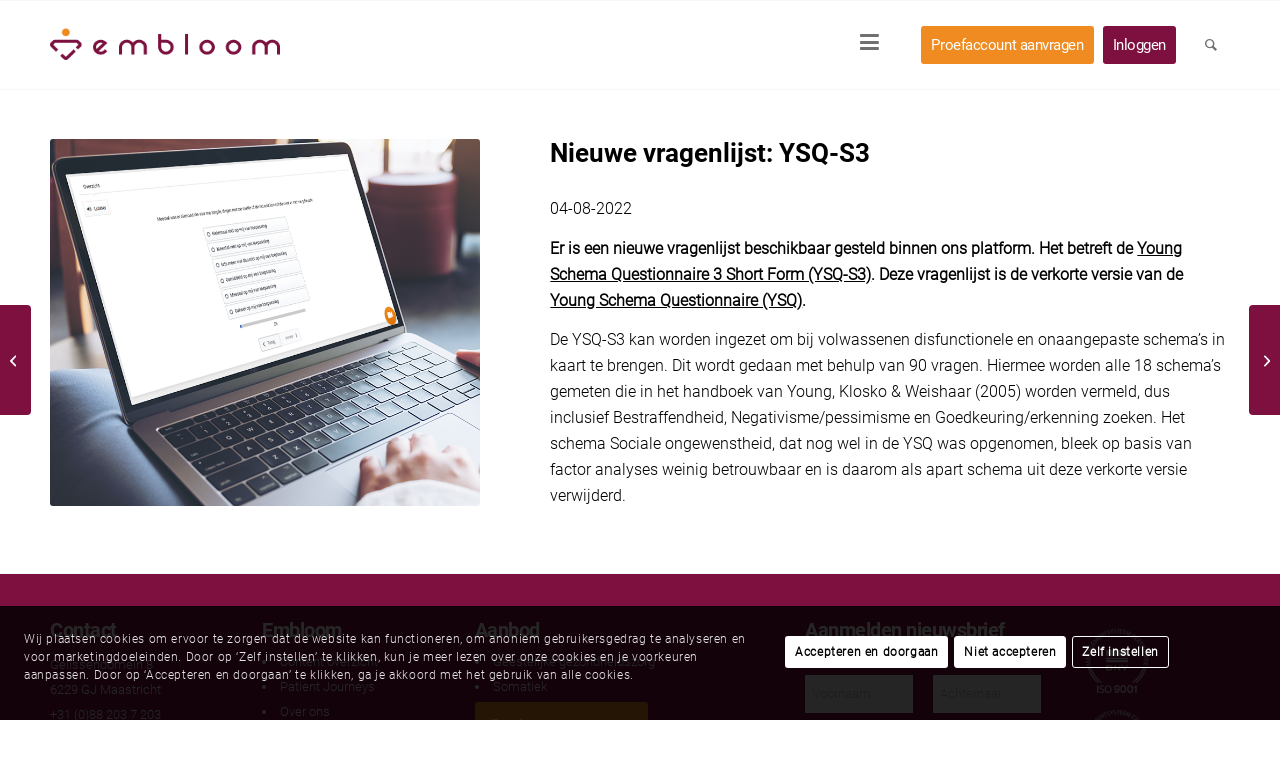

--- FILE ---
content_type: text/html; charset=UTF-8
request_url: https://www.embloom.nl/nieuwe-vragenlijst-ysq-s3/
body_size: 29478
content:
<!DOCTYPE html>
<html lang="nl-NL" class="html_stretched responsive av-preloader-disabled  html_header_top html_logo_left html_main_nav_header html_menu_right html_slim html_header_sticky html_header_shrinking_disabled html_mobile_menu_phone html_header_searchicon html_content_align_center html_header_unstick_top html_header_stretch_disabled html_av-submenu-hidden html_av-submenu-display-click html_av-overlay-side html_av-overlay-side-minimal html_594 html_av-submenu-clone html_entry_id_39905 av-cookies-consent-show-message-bar av-cookies-cookie-consent-enabled av-cookies-needs-opt-in av-cookies-essential-only av-cookies-user-needs-accept-button avia-cookie-reload-no-accept avia-cookie-reload-accept avia-cookie-check-browser-settings av-no-preview av-default-lightbox html_text_menu_active av-mobile-menu-switch-default">
<head>
<meta charset="UTF-8" />


<!-- mobile setting -->
<meta name="viewport" content="width=device-width, initial-scale=1">

<!-- Scripts/CSS and wp_head hook -->
<meta name='robots' content='index, follow, max-image-preview:large, max-snippet:-1, max-video-preview:-1' />
<link rel="alternate" hreflang="nl" href="https://www.embloom.nl/nieuwe-vragenlijst-ysq-s3/" />
<link rel="alternate" hreflang="x-default" href="https://www.embloom.nl/nieuwe-vragenlijst-ysq-s3/" />

				<script type='text/javascript'>

				function avia_cookie_check_sessionStorage()
				{
					//	FF throws error when all cookies blocked !!
					var sessionBlocked = false;
					try
					{
						var test = sessionStorage.getItem( 'aviaCookieRefused' ) != null;
					}
					catch(e)
					{
						sessionBlocked = true;
					}

					var aviaCookieRefused = ! sessionBlocked ? sessionStorage.getItem( 'aviaCookieRefused' ) : null;

					var html = document.getElementsByTagName('html')[0];

					/**
					 * Set a class to avoid calls to sessionStorage
					 */
					if( sessionBlocked || aviaCookieRefused )
					{
						if( html.className.indexOf('av-cookies-session-refused') < 0 )
						{
							html.className += ' av-cookies-session-refused';
						}
					}

					if( sessionBlocked || aviaCookieRefused || document.cookie.match(/aviaCookieConsent/) )
					{
						if( html.className.indexOf('av-cookies-user-silent-accept') >= 0 )
						{
							 html.className = html.className.replace(/\bav-cookies-user-silent-accept\b/g, '');
						}
					}
				}

				avia_cookie_check_sessionStorage();

			</script>
			
	<!-- This site is optimized with the Yoast SEO Premium plugin v26.6 (Yoast SEO v26.6) - https://yoast.com/wordpress/plugins/seo/ -->
	<title>Nieuwe vragenlijst: YSQ-S3 | Embloom</title>
	<meta name="description" content="Er is een nieuwe vragenlijst beschikbaar gesteld binnen ons platform. Het betreft de Young Schema Questionnaire 3 Short Form (YSQ-S3)." />
	<link rel="canonical" href="https://www.embloom.nl/nieuwe-vragenlijst-ysq-s3/" />
	<meta property="og:locale" content="nl_NL" />
	<meta property="og:type" content="article" />
	<meta property="og:title" content="Nieuwe vragenlijst: YSQ-S3" />
	<meta property="og:description" content="Er is een nieuwe vragenlijst beschikbaar gesteld binnen ons platform. Het betreft de Young Schema Questionnaire 3 Short Form (YSQ-S3). Deze vragenlijst is de verkorte versie van de Young Schema Questionnaire (YSQ)." />
	<meta property="og:url" content="https://www.embloom.nl/nieuwe-vragenlijst-ysq-s3/" />
	<meta property="og:site_name" content="Embloom" />
	<meta property="article:publisher" content="https://www.facebook.com/embloomnl/" />
	<meta property="article:published_time" content="2022-08-04T09:59:43+00:00" />
	<meta property="article:modified_time" content="2022-11-23T08:31:53+00:00" />
	<meta property="og:image" content="https://www.embloom.nl/wp-content/uploads/2022/08/image-2.png" />
	<meta property="og:image:width" content="800" />
	<meta property="og:image:height" content="800" />
	<meta property="og:image:type" content="image/png" />
	<meta name="author" content="Eline Snijders" />
	<meta name="twitter:card" content="summary_large_image" />
	<meta name="twitter:creator" content="@Embloom_NL" />
	<meta name="twitter:site" content="@Embloom_NL" />
	<meta name="twitter:label1" content="Geschreven door" />
	<meta name="twitter:data1" content="Eline Snijders" />
	<meta name="twitter:label2" content="Geschatte leestijd" />
	<meta name="twitter:data2" content="2 minuten" />
	<script type="application/ld+json" class="yoast-schema-graph">{"@context":"https://schema.org","@graph":[{"@type":"Article","@id":"https://www.embloom.nl/nieuwe-vragenlijst-ysq-s3/#article","isPartOf":{"@id":"https://www.embloom.nl/nieuwe-vragenlijst-ysq-s3/"},"author":{"name":"Eline Snijders","@id":"https://www.embloom.nl/#/schema/person/f2f7f3bf82c6a1a49d36b47c813e77b0"},"headline":"Nieuwe vragenlijst: YSQ-S3","datePublished":"2022-08-04T09:59:43+00:00","dateModified":"2022-11-23T08:31:53+00:00","mainEntityOfPage":{"@id":"https://www.embloom.nl/nieuwe-vragenlijst-ysq-s3/"},"wordCount":588,"publisher":{"@id":"https://www.embloom.nl/#organization"},"image":{"@id":"https://www.embloom.nl/nieuwe-vragenlijst-ysq-s3/#primaryimage"},"thumbnailUrl":"https://www.embloom.nl/wp-content/uploads/2022/08/image-2.png","articleSection":["GGZ en arbozorg","Medisch specialistische en paramedische zorg","Nieuws"],"inLanguage":"nl-NL"},{"@type":"WebPage","@id":"https://www.embloom.nl/nieuwe-vragenlijst-ysq-s3/","url":"https://www.embloom.nl/nieuwe-vragenlijst-ysq-s3/","name":"Nieuwe vragenlijst: YSQ-S3 | Embloom","isPartOf":{"@id":"https://www.embloom.nl/#website"},"primaryImageOfPage":{"@id":"https://www.embloom.nl/nieuwe-vragenlijst-ysq-s3/#primaryimage"},"image":{"@id":"https://www.embloom.nl/nieuwe-vragenlijst-ysq-s3/#primaryimage"},"thumbnailUrl":"https://www.embloom.nl/wp-content/uploads/2022/08/image-2.png","datePublished":"2022-08-04T09:59:43+00:00","dateModified":"2022-11-23T08:31:53+00:00","description":"Er is een nieuwe vragenlijst beschikbaar gesteld binnen ons platform. Het betreft de Young Schema Questionnaire 3 Short Form (YSQ-S3).","breadcrumb":{"@id":"https://www.embloom.nl/nieuwe-vragenlijst-ysq-s3/#breadcrumb"},"inLanguage":"nl-NL","potentialAction":[{"@type":"ReadAction","target":["https://www.embloom.nl/nieuwe-vragenlijst-ysq-s3/"]}]},{"@type":"ImageObject","inLanguage":"nl-NL","@id":"https://www.embloom.nl/nieuwe-vragenlijst-ysq-s3/#primaryimage","url":"https://www.embloom.nl/wp-content/uploads/2022/08/image-2.png","contentUrl":"https://www.embloom.nl/wp-content/uploads/2022/08/image-2.png","width":800,"height":800,"caption":"YSQ-S3"},{"@type":"BreadcrumbList","@id":"https://www.embloom.nl/nieuwe-vragenlijst-ysq-s3/#breadcrumb","itemListElement":[{"@type":"ListItem","position":1,"name":"Home","item":"https://www.embloom.nl/"},{"@type":"ListItem","position":2,"name":"Nieuwe vragenlijst: YSQ-S3"}]},{"@type":"WebSite","@id":"https://www.embloom.nl/#website","url":"https://www.embloom.nl/","name":"Embloom","description":"E-health Platform | Embloom","publisher":{"@id":"https://www.embloom.nl/#organization"},"potentialAction":[{"@type":"SearchAction","target":{"@type":"EntryPoint","urlTemplate":"https://www.embloom.nl/?s={search_term_string}"},"query-input":{"@type":"PropertyValueSpecification","valueRequired":true,"valueName":"search_term_string"}}],"inLanguage":"nl-NL"},{"@type":"Organization","@id":"https://www.embloom.nl/#organization","name":"Embloom","url":"https://www.embloom.nl/","logo":{"@type":"ImageObject","inLanguage":"nl-NL","@id":"https://www.embloom.nl/#/schema/logo/image/","url":"https://www.embloom.nl/wp-content/uploads/2019/09/EmbloomLogoSlogan_FC.jpg","contentUrl":"https://www.embloom.nl/wp-content/uploads/2019/09/EmbloomLogoSlogan_FC.jpg","width":800,"height":393,"caption":"Embloom"},"image":{"@id":"https://www.embloom.nl/#/schema/logo/image/"},"sameAs":["https://www.facebook.com/embloomnl/","https://x.com/Embloom_NL","https://www.instagram.com/embloom_nl/","https://www.linkedin.com/company/embloomnl/","https://www.youtube.com/channel/UCq4Af3QL_8T1n24iIf2aeaA"]},{"@type":"Person","@id":"https://www.embloom.nl/#/schema/person/f2f7f3bf82c6a1a49d36b47c813e77b0","name":"Eline Snijders","image":{"@type":"ImageObject","inLanguage":"nl-NL","@id":"https://www.embloom.nl/#/schema/person/image/","url":"https://secure.gravatar.com/avatar/82c1b5f64994a73c40a052942f818618e028749f52554a14069af54f3acce97f?s=96&d=mm&r=g","contentUrl":"https://secure.gravatar.com/avatar/82c1b5f64994a73c40a052942f818618e028749f52554a14069af54f3acce97f?s=96&d=mm&r=g","caption":"Eline Snijders"}}]}</script>
	<!-- / Yoast SEO Premium plugin. -->


<link rel="alternate" type="application/rss+xml" title="Embloom &raquo; feed" href="https://www.embloom.nl/feed/" />
<link rel="alternate" type="application/rss+xml" title="Embloom &raquo; reacties feed" href="https://www.embloom.nl/comments/feed/" />
<link rel="alternate" type="application/rss+xml" title="Embloom &raquo; Nieuwe vragenlijst: YSQ-S3 reacties feed" href="https://www.embloom.nl/nieuwe-vragenlijst-ysq-s3/feed/" />
<link rel="alternate" title="oEmbed (JSON)" type="application/json+oembed" href="https://www.embloom.nl/wp-json/oembed/1.0/embed?url=https%3A%2F%2Fwww.embloom.nl%2Fnieuwe-vragenlijst-ysq-s3%2F" />
<link rel="alternate" title="oEmbed (XML)" type="text/xml+oembed" href="https://www.embloom.nl/wp-json/oembed/1.0/embed?url=https%3A%2F%2Fwww.embloom.nl%2Fnieuwe-vragenlijst-ysq-s3%2F&#038;format=xml" />

<!-- google webfont font replacement -->

			<script type='text/javascript'>

				(function() {

					/*	check if webfonts are disabled by user setting via cookie - or user must opt in.	*/
					var html = document.getElementsByTagName('html')[0];
					var cookie_check = html.className.indexOf('av-cookies-needs-opt-in') >= 0 || html.className.indexOf('av-cookies-can-opt-out') >= 0;
					var allow_continue = true;
					var silent_accept_cookie = html.className.indexOf('av-cookies-user-silent-accept') >= 0;

					if( cookie_check && ! silent_accept_cookie )
					{
						if( ! document.cookie.match(/aviaCookieConsent/) || html.className.indexOf('av-cookies-session-refused') >= 0 )
						{
							allow_continue = false;
						}
						else
						{
							if( ! document.cookie.match(/aviaPrivacyRefuseCookiesHideBar/) )
							{
								allow_continue = false;
							}
							else if( ! document.cookie.match(/aviaPrivacyEssentialCookiesEnabled/) )
							{
								allow_continue = false;
							}
							else if( document.cookie.match(/aviaPrivacyGoogleWebfontsDisabled/) )
							{
								allow_continue = false;
							}
						}
					}

					if( allow_continue )
					{
						var f = document.createElement('link');

						f.type 	= 'text/css';
						f.rel 	= 'stylesheet';
						f.href 	= 'https://fonts.googleapis.com/css?family=Roboto:100,400,700&display=swap';
						f.id 	= 'avia-google-webfont';

						document.getElementsByTagName('head')[0].appendChild(f);
					}
				})();

			</script>
			<style id='wp-img-auto-sizes-contain-inline-css' type='text/css'>
img:is([sizes=auto i],[sizes^="auto," i]){contain-intrinsic-size:3000px 1500px}
/*# sourceURL=wp-img-auto-sizes-contain-inline-css */
</style>
<link rel='stylesheet' id='modal_survey_style-css' href='https://www.embloom.nl/wp-content/plugins/modal_survey/templates/assets/css/modal_survey.css' type='text/css' media='all' />
<link rel='stylesheet' id='circliful-css' href='https://www.embloom.nl/wp-content/plugins/modal_survey/templates/assets/css/jquery.circliful.css' type='text/css' media='all' />
<link rel='stylesheet' id='ms-jquery-ui-css' href='https://www.embloom.nl/wp-content/plugins/modal_survey/templates/assets/css/ms-jquery-ui.css' type='text/css' media='all' />
<link rel='stylesheet' id='modal_survey_themes-css' href='https://www.embloom.nl/wp-content/plugins/modal_survey/templates/assets/css/themes.css' type='text/css' media='all' />
<link rel='stylesheet' id='modal-survey-custom-style-css' href='https://www.embloom.nl/wp-content/plugins/modal_survey/templates/assets/css/custom_ms.css' type='text/css' media='all' />
<style id='modal-survey-custom-style-inline-css' type='text/css'>
.modal-survey-page .main_color,
.modal-survey-results-page .main_color {
    background: #333 url('https://www.embloom.nl/wp-content/uploads/2021/08/embloom-not-logged-in-background-scaled.jpg') center bottom;
    background-size: cover;
    padding: 60px 0 120px 0;
}

.modal-survey-page .container_wrap, .modal-survey-page #header_main,
.modal-survey-results-page .container_wrap {
    border: none;
}

.modal-survey-page .main_color {
    min-height: 100vh;
}

@media only screen and (max-width: 480px) {
    .modal-survey-results-page .main_color {
        padding: 0;
    }
}

.modal-survey-page #footer, .modal-survey-results-page #footer, 
.modal-survey-page footer, .modal-survey-results-page footer {
    display: none;
}

.modal-survey-results-page .avia_code_block_0 {
    display: flex;
    width: 95% !important;
    max-width: 1300px !important;
    margin: 0 auto;
    background: none;
    color: #000;
    font-size: 16px;
    line-height: 21px;
    text-align: left;
    border-radius: 10px;
    box-shadow: 0px 8px 24px rgba(0, 0, 0, 0.16);
    font-family: 'roboto-light-nl','HelveticaNeue','Helvetica Neue','Helvetica-Neue',Helvetica,Arial,sans-serif;
}


.modal-survey-results-page .avia_code_block_0 .avia_codeblock {
   display: flex;
}

.modal-survey-results-page .avia_code_block_0 .left-result-wrapper {
    float: left;
    width: 40%;
    background-color: #fff;
    padding: 100px 50px;
    border-radius: 10px 0 0 10px;
}

.modal-survey-results-page .avia_code_block_0 .right-result-wrapper {
    float: left;
    width: 60%;
    background-color: #F5F5F5;
    padding: 100px 50px;
    border-radius: 0 10px 10px 0;
}

.modal-survey-results-page .avia_code_block_0 b {
    display: block;
    margin: 3px 0 20px;
    font-family: 'roboto-light-nl','HelveticaNeue','Helvetica Neue','Helvetica-Neue',Helvetica,Arial,sans-serif;
    color: #000;
}

.modal-survey-results-page .avia_code_block_0 h1 {
    color: #EF8B20;
    margin-bottom: 0;
    font-family: 'roboto-light-nl','HelveticaNeue','Helvetica Neue','Helvetica-Neue',Helvetica,Arial,sans-serif;
}

.modal-survey-results-page .main_color .avia-color-theme-color-highlight {
    border-color: #7d103f !important;
    background-color: #7d103f !important;
}

.modal-survey-results-page .embloom-divider {
    width: 138px;
    height: 6px;
    background: #ef8b20;
    border-radius: 30px;
    margin: 30px 0 0;
}

.modal-survey-results-page p {
    margin: 1.6em 0;
    font-size: 15px;
}

.modal-survey-results-page ol {
    font-size: 15px;
}

.modal-survey-results-page .survey-answers-btn {
   margin-right: 10px;
}

.modal-survey-results-page .survey-answers-btn a {
    border: 2px solid #EF8B20 !important;
    border-radius: 3px;
    background: none !important;
    color: #EF8B20 !important;
}

.modal-survey-results-page .survey-print-btn a {
    border: 2px solid #ef8b20 !important;
    background-color: #ef8b20 !important;
    color: #FFF !important;
}

.modal-survey-results-page .data-btn {
    float: left;
    margin-right: 5px;
}

.modal-survey-results-page .data-btn a {
    background: none !important;
    color: #839AAF !important;
    border: 2px solid #839AAF !important;
}

body.true-hover .modal-survey-results-page .data-btn a:hover {
   background: #839AAF !important;
   color: #FFF !important;
}

.modal-survey-results-page .data-btn.active a {
   background: #839AAF !important;
   color: #FFF !important;
}

.modal-survey-results-page .data-btn .fas {
    padding-right: 8px;
}

.modal-survey-results-page .data-btn .fa-chart-bar {
    position: relative;
    top: 1px;
}

.modal-survey-results-page #modal-survey-data-table, #modal-survey-barchart, #modal-survey-plain-data {
   display: none;
}

.modal-survey-results-page .button-wrapper {
    float: left;
    width: 100%;
    margin-bottom: 30px;
}

.modal-survey-results-page #modal-survey-data-table {
    float: left;
    width: 100%;
}

.modal-survey-results-page .mobile-buttons {
    display: none;
}

.modal-survey-results-page .modal {
    top: 30px;
}

.modal-survey-results-page .modal .ms-plain-results {
    display: block;
}

.modal-survey-results-page .modal .ms-answer-row-selected {
    background-color: #fff;
}

.modal-survey-results-page .modal-title {
    color: #EF8B20;
    margin-bottom: 0;
    font-family: 'roboto-light-nl','HelveticaNeue','Helvetica Neue','Helvetica-Neue',Helvetica,Arial,sans-serif;
    font-size: 24px;
}

.modal-survey-results-page .modal h3 {
    font-family: 'roboto-light-nl','HelveticaNeue','Helvetica Neue','Helvetica-Neue',Helvetica,Arial,sans-serif !important;
   color: #000;
}

.modal-survey-container {
    width: 450px !important;
    margin: 0 auto !important;
}

.survey_question.sq0 {
    background: none !important;
    border: none !important;
    box-shadow: none !important;
    color: #FFF !important;
    padding: 0 !important;
    margin: 0 !important;
    font-size: 14px !important;
    line-height: 18px !important;
    font-weight: normal !important;
}

.survey_question.sq0 a[href] {
   color: #FFF !important;
}

.survey_question span {
    width: 100%;
}

.survey_question b {
    color: #fff !important;
}

.survey_question.sq0 span {
   line-height: 22px !important;
}

.survey_answers.single {
    padding: 9px 5px !important;
    border: none !important;
    background: #FFF !important;
    box-shadow: none !important;
}

.survey-progress-bar {
    margin: 40px 0 40px;
}

.survey-progress-bar .survey-progress-ln {
    background: rgba(255, 255, 255, 0.46);
    border-radius: 10px;
}

.survey-progress-bar .survey-progress-ln .progress_counter {
    background: none;
    border: none;
    color: #fff;
    font-style: italic;
    font-size: 14px;
    font-weight: 300;
}

.survey-progress-bar .survey-progress-ln2 span.progress {
    height: 10px !important;
    border-radius: 10px;
    top: -2px;
    position: relative;
    background-color: #fff !important;
}

.survey-progress-bar .survey-progress-ln .progress_counter {
    margin: 15px auto !important;
}

.section_content-0 {
    background: none !important;
    color: #fff !important;
    border: none !important;
    box-shadow: none !important;
    border-bottom: 1px solid #fff !important;
    border-radius: 0 !important;
    margin-bottom: 30px !important;
    font-size: 28px !important;
    line-height: 38px !important;
    padding: 0 0 5px !important;
    font-weight: normal !important;
}

.survey_table.qt0 {
    width: 191px;
    margin: 0 auto;
}

.survey_table.qt0 .survey_element  {
    background: #EF8B20 !important;
    box-shadow: none !important;
    color: #FFF !important;
    margin: 40px 0 0;
}

.survey_table.qt0 .survey_element .ms-a-label {
    text-align: center;
}

.survey_table.qt0 .survey_element .ms-a-label:before {
    display: none;
}

.survey_table.qt0 .survey_element #survey_preloader {
    display: none;
}

.section_content:not(.section_content-0) {
    background: none !important;
    color: #fff !important;
    border: none !important;
    box-shadow: none !important;
    margin: 0 !important;
    padding: 0 !important;
    text-align: center !important;
    line-height: 24px !important;
}

.survey_question:not(.sq0) {
    background: none !important;
    color: #fff !important;
    border: none !important;
    box-shadow: none !important;
    padding: 0 !important;
    margin: 0 0 20px !important;
    text-align: center !important;
    font-weight: 400 !important;
    min-height: 80px;
    vertical-align: top;
    display: block;
}

.survey_question:not(.sq0) span {
    line-height: 24px !important;
}

.single.ahoverstyle10 span:first-child:before {
    content: url(https://www.embloom.nl/wp-content/uploads/2021/08/checkbox-oranjerand.png);
    transition: all 0s ease 0s !important;    
    opacity: 1 !important;
    margin-top: -16px !important;
}

@media (hover: hover) { 
    body.true-hover .single.ahoverstyle10:hover span:first-child:before {
        content: url(https://www.embloom.nl/wp-content/uploads/2021/08/checkbox-ingevuld.png);
        margin-left: -30px !important;
        margin-top: -16px !important;
    }
}

.survey_table:not(.qt0) .survey_answers.single .ms-a-label {
    font-weight: 500 !important;    
    color: #434343 !important;
}

@media (hover: hover) {
    body.true-hover .survey_answers:hover {
        background: #ef8b20 !important;
        opacity: 1 !important;
    }
}

body.true-hover .survey_table:not(.qt0) .survey_answers.single:hover {
      background: #ef8b20 !important;
      opacity: 1 !important;
}

body.true-hover .survey_table:not(.qt0) .survey_answers.single:hover .ms-a-label {
       color: #FFF !important;
}

body.true-hover .single.ahoverstyle10:hover span:first-child:before {
      content: url(https://www.embloom.nl/wp-content/uploads/2021/08/checkbox-ingevuld.png);
}

.backstyle1.survey_answer_choice_back, .nextstyle1.survey_answer_choice{
    width: 60px !important;
    margin: 0 !important;
    flex: initial !important;
    margin-left: 5px !important;
   border-radius: 5px !important;
   border: 1px solid #FFFFFF !important;
   background: rgba(255, 255, 255, 0.16) !important;
}

.survey_answer_choice_back:after, .survey_answer_choice:after {
    position: relative;
    top: 5px;
    left: 10px;
    content: url(https://www.embloom.nl/wp-content/uploads/2021/08/backwit.png);
}

.survey_answer_choice_back img, .survey_answer_choice img {
   display: none;
}

.survey_answer_choice:after {
    display: inline-block !important;
    left: -10px !important;
    top: -5px !important;
    transform: rotate(180deg) !important;
}

#survey_preloader img {
    display: none;
    position: relative;
    top: -3px;
}

.ahoverstyle10 #survey_preloader:before {
    content: '\f058';
    position: absolute;
    font-family: "Font Awesome 5 Free";
    width: 25px;
    height: 25px;
    right: 20px;
    top: -8px;
}

body.true-hover .ahoverstyle10 #survey_preloader:before {
   color: #fff;
}

.ahoverstyle10 #survey_preloader:before {
   color: #27ba44;
}

.survey_endcontent p {
    font-size: 16px;
    line-height: 21px;
    color: #000;
    font-weight: normal;
    margin-bottom: 20px;
}

.survey_endcontent p b {
    display: block;
    margin-bottom: 20px;
    color: #ef8b20;
}

.ms-answer-row:not(.ms-answer-row-selected), .ms-answer-count, .ms-answer-percentage,
.final-result {
	display: none;
}

.ms-answer-row {
    border: none;
    padding: 0;
}

.ms-answer-text {
    padding: 0;
    font-size: 15px;
    line-height: 21px;
}

.ms-question-block1, .ms-question-block2 {
    display: none;
}

.ms-plain-results .question-onerow {
    margin-top: 15px;
    page-break-inside: avoid;
}

.ms-plain-results .question-onerow:first-child {
    display:none;
}

.ms-question-row .survey_header {
    font-family: 'roboto-light-nl','HelveticaNeue','Helvetica Neue','Helvetica-Neue',Helvetica,Arial,sans-serif;
    margin: 0 0 2px !important;
    font-size: 15px;
    line-height: 21px;
}

.ms-question-row .survey_header b {
    display: inline;
    margin: 0;
}

.ms-question-row .ms-question-text {
    padding: 0;
}

body.true-hover .survey_table:not(.qt0) .survey_answers.msnumericanswer.single:hover {
    background: #fff !important;
}

.msnumericanswer.single.ahoverstyle10 span:first-child:before {
    content: none !important;
}

.mobile-result-text {
    display: none;
}

@media only screen and (max-width: 480px) {
    .section_content-0 {
        font-size: 24px !important;
    }

   .modal-survey-results-page .avia_code_block_0 {
       float: left;
       margin: 60px 2.5%;
   }

   .modal-survey-results-page .data-btn .fas {
       display: none;
   }

   .mobile-result-text {
       display: block;
       float: left;
       padding: 0 5px 20px 5px;
       border-bottom: 1px solid #d4d4d4;
       margin-bottom: 20px;
   }
}


@media only screen and (max-width: 400px) {
    .modal-survey-results-page .avia-button.avia-size-small {
        min-width: 0;
    } 
}

@media only screen and (max-width: 600px) {
    .modal-survey-container {
         width: auto !important;
    }
}

@media only screen and (max-width: 767px) {
    .modal-survey-results-page #wrap_all .container {
        width: 100% !important;
        max-width: 100% !important;
    }
}

@media only screen and (max-width: 768px) {
    .survey_question:not(.sq0) {
         min-height: 0;
    }

    .modal-survey-results-page .avia_code_block_0 {
        width: auto;
    }
}

@media only screen and (max-width: 991px) {
    .modal-survey-results-page .avia_code_block_0 {
         display: block;
    }

    .modal-survey-results-page .avia_code_block_0 .avia_codeblock {
         display: block;
         background: #FFF;
         border-radius: 10px;
    }

    .modal-survey-results-page .avia_code_block_0 .left-result-wrapper {
         width: 100%;
         border-radius: 10px 10px 0 0;
         padding: 30px 25px 0 25px !important;
    }

     .modal-survey-results-page .avia_code_block_0 .right-result-wrapper {
         width: 100%;
         border-radius: 0;
         padding: 20px 25px !important;
    }

    .modal-survey-results-page .left-result-wrapper #survey-answers-btn, 
    .modal-survey-results-page .left-result-wrapper #survey-print-btn {
        display: none;
    }
  
    .modal-survey-results-page .mobile-buttons {
        display: block;
        float: left;
        width: 100%;
        background: #fff;
        border-radius: 0 0 10px 10px;
        padding: 15px 25px;
    }

    .right-result-wrapper {
        border-radius: 0 0 10px 10px !important;
    }
}

@media only screen and (max-width: 380px) {
     .modal-survey-results-page .avia-button.avia-size-small {
         padding: 9px 3px 7px;
     }

    .modal-survey-results-page .avia_code_block_0 .left-result-wrapper {
        padding: 30px 20px 0 20px !important;
    }

     .modal-survey-results-page .avia_code_block_0 .right-result-wrapper {
         padding: 20px 20px !important;
    }

    .modal-survey-results-page .mobile-buttons {
        padding: 15px 20px;
    }

    .modal-survey-results-page .mobile-buttons .survey-answers-btn a,
    .modal-survey-results-page .mobile-buttons .survey-print-btn a {
        min-width: 0;
        padding: 15px 20px 13px;
    }
}

@media only screen and (max-width: 1199px) {
   .modal-survey-results-page .avia_code_block_0 .left-result-wrapper {
       padding: 100px 25px;
   }
}

@media only screen and (max-width: 991px) and (orientation: landscape) {
    .survey-results {
        width: 65%;
        margin: 0 auto;
    }
}

@media only screen and (max-width: 600px) and (orientation: landscape) {
    .survey-results {
        width: 85%;
        margin: 0 auto;
    }
}

.print-only {
    display: none;
}

.print-only .question-wrapper {
    margin-bottom: 10px;
}

.print-only .question-wrapper .answer-textarea {
    width: 100%;
    height: 120px;
    border: 1px solid #ccc;
    margin: 10px 0 20px;
}

.print-only .question-wrapper .answer-textarea ol {
    padding-top: 15px;
}

/**
 * Print CSS for Modal Survey 
 */
@media print {
        @page { margin: 20px 0; }

        .print-only,
        .ms-plain-results {
            display: block;
        }

        .pagebreak {
            clear: both;
            page-break-after: always;
        }

	header, footer, #wpadminbar, #footer, .survey-progress-bar, .avia-button-wrap {
		display: none !important;
	}

        .modal-survey-results-page .button-wrapper {
             display: none;
        }

        .modal-survey-results-page .avia_code_block_0 {
            display: block !important;
            width: 100% !important;
            max-width: none !important;
            border: none;
            box-shadow: none;
            background: none;
        }

         .modal-survey-results-page .avia_code_block_0 .avia_codeblock {
             display: block !important;
         }

        .modal-survey-results-page .avia_code_block_0 .left-result-wrapper {
            width: 100%;
            padding: 20px;
        } 

        .modal-survey-results-page .avia_code_block_0 .right-result-wrapper {
            width: 100%;
            padding: 20px;
        } 

        .modal-survey-results-page .embloom-divider {
            display: none;
        }

        .modal-survey-results-page p {
            margin: 1.2em 0;
        }

        .modal-survey-page .main_color, .modal-survey-results-page .main_color {
             background: none !important; 
             padding: 0 !important;
        }

        .modal-survey-results-page .avia_code_block_0 b {
             margin: 0 0 20px !important;
        }

       .responsive .container {
             max-width: 100% !important;
             margin: 0 !important;
             padding: 0 !important;
       }

       #main, main.content {
            padding: 0 !important;
       }

       .modal-survey-container, .avia_code_block_0 {
            width: 100% !important;
        }

      .survey_endcontent {
           border: none !important;
           box-shadow: none !important;
      }

      .chartjs-render-monitor {
           width: 100% !important;
           height: 100% !important; 
      }

     .modal-survey-data-view {
          display: block !important;
     }
}
/*# sourceURL=modal-survey-custom-style-inline-css */
</style>
<link rel='stylesheet' id='wpo_min-header-5-css' href='https://www.embloom.nl/wp-content/cache/wpo-minify/1768816733/assets/wpo-minify-header-67d62399.min.css' type='text/css' media='all' />
<script type="text/javascript" src="https://www.embloom.nl/wp-content/cache/wpo-minify/1768816733/assets/wpo-minify-header-7c260e49.min.js" id="wpo_min-header-0-js"></script>
<script type="text/javascript" src="https://www.embloom.nl/wp-content/plugins/modal_survey/templates/assets/js/jquery.visible.min.js" id="jquery-visible-js"></script>
<script type="text/javascript" src="https://www.embloom.nl/wp-content/plugins/modal_survey/templates/assets/js/msChart.min.js" id="mschartjs-js"></script>
<script type="text/javascript" src="https://www.embloom.nl/wp-content/plugins/modal_survey/templates/assets/js/printthis.js" id="printthis-js"></script>
<script type="text/javascript" src="https://www.embloom.nl/wp-content/plugins/modal_survey/templates/assets/js/modal_survey_answer.min.js" id="modal_survey_answer_script-js"></script>
<script type="text/javascript" src="https://www.embloom.nl/wp-content/plugins/modal_survey/templates/assets/js/modal_survey.min.js" id="modal_survey_script-js"></script>
<script type="text/javascript" src="https://www.embloom.nl/wp-content/plugins/modal_survey/templates/assets/js/jquery.circliful.min.js" id="circliful-js"></script>
<script type="text/javascript" id="wpo_min-header-7-js-extra">
/* <![CDATA[ */
var wpml_cookies = {"wp-wpml_current_language":{"value":"nl","expires":1,"path":"/"}};
var wpml_cookies = {"wp-wpml_current_language":{"value":"nl","expires":1,"path":"/"}};
//# sourceURL=wpo_min-header-7-js-extra
/* ]]> */
</script>
<script type="text/javascript" src="https://www.embloom.nl/wp-content/cache/wpo-minify/1768816733/assets/wpo-minify-header-51f10670.min.js" id="wpo_min-header-7-js" defer="defer" data-wp-strategy="defer"></script>
<script type="text/javascript" src="https://www.embloom.nl/wp-content/cache/wpo-minify/1768816733/assets/wpo-minify-header-f7730af8.min.js" id="wpo_min-header-8-js"></script>
<script type="text/javascript" id="wpo_min-header-9-js-extra">
/* <![CDATA[ */
var wpml_xdomain_data = {"css_selector":"wpml-ls-item","ajax_url":"https://www.embloom.nl/wp-admin/admin-ajax.php","current_lang":"nl","_nonce":"fefdfbd86f"};
//# sourceURL=wpo_min-header-9-js-extra
/* ]]> */
</script>
<script type="text/javascript" src="https://www.embloom.nl/wp-content/cache/wpo-minify/1768816733/assets/wpo-minify-header-8aa508ad.min.js" id="wpo_min-header-9-js" defer="defer" data-wp-strategy="defer"></script>
<script type="text/javascript" src="https://www.embloom.nl/wp-content/cache/wpo-minify/1768816733/assets/wpo-minify-header-cc400aee.min.js" id="wpo_min-header-10-js"></script>
<link rel="EditURI" type="application/rsd+xml" title="RSD" href="https://www.embloom.nl/xmlrpc.php?rsd" />
<meta name="generator" content="WordPress 6.9" />
<link rel='shortlink' href='https://www.embloom.nl/?p=39905' />
<meta name="generator" content="WPML ver:4.8.6 stt:64,38,3;" />
<meta name="generator" content="Powered by Modal Survey 2.0.1.8.2 - Survey, Poll and Quiz builder plugin for WordPress with interactive charts and detailed results." />
<meta property="og:title" content="Nieuwe vragenlijst: YSQ-S3" />
<meta property="og:description" content="Er is een nieuwe vragenlijst beschikbaar gesteld binnen ons platform. Het betreft de Young Schema Questionnaire 3 Short Form (YSQ-S3). Deze vragenlijst is de verkorte versie van de Young Schema Questionnaire (YSQ)." />
<meta property="og:url" content="https://www.embloom.nl/nieuwe-vragenlijst-ysq-s3/" />
<meta property="og:type" content="website" />
<meta property="og:site_name" content="Nieuwe vragenlijst: YSQ-S3" />
<meta property="og:image" content="https://www.embloom.nl/wp-content/uploads/2022/08/image-2.png" />

<link rel="icon" href="https://www.embloom.com/wp-content/uploads/2019/07/EmbloomIcon-2.png" type="image/png">
<!--[if lt IE 9]><script src="https://www.embloom.nl/wp-content/themes/enfold/js/html5shiv.js"></script><![endif]--><link rel="profile" href="https://gmpg.org/xfn/11" />
<link rel="alternate" type="application/rss+xml" title="Embloom RSS2 Feed" href="https://www.embloom.nl/feed/" />
<link rel="pingback" href="https://www.embloom.nl/xmlrpc.php" />
<noscript><style>.lazyload[data-src]{display:none !important;}</style></noscript><style>.lazyload{background-image:none !important;}.lazyload:before{background-image:none !important;}</style><style type="text/css">
		@font-face {font-family: 'entypo-fontello-enfold'; font-weight: normal; font-style: normal; font-display: swap;
		src: url('https://www.embloom.nl/wp-content/themes/enfold/config-templatebuilder/avia-template-builder/assets/fonts/entypo-fontello-enfold/entypo-fontello-enfold.woff2') format('woff2'),
		url('https://www.embloom.nl/wp-content/themes/enfold/config-templatebuilder/avia-template-builder/assets/fonts/entypo-fontello-enfold/entypo-fontello-enfold.woff') format('woff'),
		url('https://www.embloom.nl/wp-content/themes/enfold/config-templatebuilder/avia-template-builder/assets/fonts/entypo-fontello-enfold/entypo-fontello-enfold.ttf') format('truetype'),
		url('https://www.embloom.nl/wp-content/themes/enfold/config-templatebuilder/avia-template-builder/assets/fonts/entypo-fontello-enfold/entypo-fontello-enfold.svg#entypo-fontello-enfold') format('svg'),
		url('https://www.embloom.nl/wp-content/themes/enfold/config-templatebuilder/avia-template-builder/assets/fonts/entypo-fontello-enfold/entypo-fontello-enfold.eot'),
		url('https://www.embloom.nl/wp-content/themes/enfold/config-templatebuilder/avia-template-builder/assets/fonts/entypo-fontello-enfold/entypo-fontello-enfold.eot?#iefix') format('embedded-opentype');
		}

		#top .avia-font-entypo-fontello-enfold, body .avia-font-entypo-fontello-enfold, html body [data-av_iconfont='entypo-fontello-enfold']:before{ font-family: 'entypo-fontello-enfold'; }
		
		@font-face {font-family: 'entypo-fontello'; font-weight: normal; font-style: normal; font-display: swap;
		src: url('https://www.embloom.nl/wp-content/themes/enfold/config-templatebuilder/avia-template-builder/assets/fonts/entypo-fontello/entypo-fontello.woff2') format('woff2'),
		url('https://www.embloom.nl/wp-content/themes/enfold/config-templatebuilder/avia-template-builder/assets/fonts/entypo-fontello/entypo-fontello.woff') format('woff'),
		url('https://www.embloom.nl/wp-content/themes/enfold/config-templatebuilder/avia-template-builder/assets/fonts/entypo-fontello/entypo-fontello.ttf') format('truetype'),
		url('https://www.embloom.nl/wp-content/themes/enfold/config-templatebuilder/avia-template-builder/assets/fonts/entypo-fontello/entypo-fontello.svg#entypo-fontello') format('svg'),
		url('https://www.embloom.nl/wp-content/themes/enfold/config-templatebuilder/avia-template-builder/assets/fonts/entypo-fontello/entypo-fontello.eot'),
		url('https://www.embloom.nl/wp-content/themes/enfold/config-templatebuilder/avia-template-builder/assets/fonts/entypo-fontello/entypo-fontello.eot?#iefix') format('embedded-opentype');
		}

		#top .avia-font-entypo-fontello, body .avia-font-entypo-fontello, html body [data-av_iconfont='entypo-fontello']:before{ font-family: 'entypo-fontello'; }
		
		@font-face {font-family: 'fontawesome'; font-weight: normal; font-style: normal; font-display: swap;
		src: url('https://www.embloom.nl/wp-content/uploads/avia_fonts/fontawesome/fontawesome.woff2') format('woff2'),
		url('https://www.embloom.nl/wp-content/uploads/avia_fonts/fontawesome/fontawesome.woff') format('woff'),
		url('https://www.embloom.nl/wp-content/uploads/avia_fonts/fontawesome/fontawesome.ttf') format('truetype'),
		url('https://www.embloom.nl/wp-content/uploads/avia_fonts/fontawesome/fontawesome.svg#fontawesome') format('svg'),
		url('https://www.embloom.nl/wp-content/uploads/avia_fonts/fontawesome/fontawesome.eot'),
		url('https://www.embloom.nl/wp-content/uploads/avia_fonts/fontawesome/fontawesome.eot?#iefix') format('embedded-opentype');
		}

		#top .avia-font-fontawesome, body .avia-font-fontawesome, html body [data-av_iconfont='fontawesome']:before{ font-family: 'fontawesome'; }
		
		@font-face {font-family: 'customerjourney'; font-weight: normal; font-style: normal; font-display: swap;
		src: url('https://www.embloom.nl/wp-content/uploads/avia_fonts/customerjourney/customerjourney.woff2') format('woff2'),
		url('https://www.embloom.nl/wp-content/uploads/avia_fonts/customerjourney/customerjourney.woff') format('woff'),
		url('https://www.embloom.nl/wp-content/uploads/avia_fonts/customerjourney/customerjourney.ttf') format('truetype'),
		url('https://www.embloom.nl/wp-content/uploads/avia_fonts/customerjourney/customerjourney.svg#customerjourney') format('svg'),
		url('https://www.embloom.nl/wp-content/uploads/avia_fonts/customerjourney/customerjourney.eot'),
		url('https://www.embloom.nl/wp-content/uploads/avia_fonts/customerjourney/customerjourney.eot?#iefix') format('embedded-opentype');
		}

		#top .avia-font-customerjourney, body .avia-font-customerjourney, html body [data-av_iconfont='customerjourney']:before{ font-family: 'customerjourney'; }
		</style>

<!--
Debugging Info for Theme support: 

Theme: Enfold
Version: 7.1.3
Installed: enfold
AviaFramework Version: 5.6
AviaBuilder Version: 6.0
aviaElementManager Version: 1.0.1
- - - - - - - - - - -
ChildTheme: Enfold Child
ChildTheme Version: 1.0
ChildTheme Installed: enfold

- - - - - - - - - - -
ML:256-PU:49-PLA:25
WP:6.9
Compress: CSS:all theme files - JS:disabled
Updates: enabled - token has changed and not verified
PLAu:24
-->
<style id='global-styles-inline-css' type='text/css'>
:root{--wp--preset--aspect-ratio--square: 1;--wp--preset--aspect-ratio--4-3: 4/3;--wp--preset--aspect-ratio--3-4: 3/4;--wp--preset--aspect-ratio--3-2: 3/2;--wp--preset--aspect-ratio--2-3: 2/3;--wp--preset--aspect-ratio--16-9: 16/9;--wp--preset--aspect-ratio--9-16: 9/16;--wp--preset--color--black: #000000;--wp--preset--color--cyan-bluish-gray: #abb8c3;--wp--preset--color--white: #ffffff;--wp--preset--color--pale-pink: #f78da7;--wp--preset--color--vivid-red: #cf2e2e;--wp--preset--color--luminous-vivid-orange: #ff6900;--wp--preset--color--luminous-vivid-amber: #fcb900;--wp--preset--color--light-green-cyan: #7bdcb5;--wp--preset--color--vivid-green-cyan: #00d084;--wp--preset--color--pale-cyan-blue: #8ed1fc;--wp--preset--color--vivid-cyan-blue: #0693e3;--wp--preset--color--vivid-purple: #9b51e0;--wp--preset--color--metallic-red: #b02b2c;--wp--preset--color--maximum-yellow-red: #edae44;--wp--preset--color--yellow-sun: #eeee22;--wp--preset--color--palm-leaf: #83a846;--wp--preset--color--aero: #7bb0e7;--wp--preset--color--old-lavender: #745f7e;--wp--preset--color--steel-teal: #5f8789;--wp--preset--color--raspberry-pink: #d65799;--wp--preset--color--medium-turquoise: #4ecac2;--wp--preset--gradient--vivid-cyan-blue-to-vivid-purple: linear-gradient(135deg,rgb(6,147,227) 0%,rgb(155,81,224) 100%);--wp--preset--gradient--light-green-cyan-to-vivid-green-cyan: linear-gradient(135deg,rgb(122,220,180) 0%,rgb(0,208,130) 100%);--wp--preset--gradient--luminous-vivid-amber-to-luminous-vivid-orange: linear-gradient(135deg,rgb(252,185,0) 0%,rgb(255,105,0) 100%);--wp--preset--gradient--luminous-vivid-orange-to-vivid-red: linear-gradient(135deg,rgb(255,105,0) 0%,rgb(207,46,46) 100%);--wp--preset--gradient--very-light-gray-to-cyan-bluish-gray: linear-gradient(135deg,rgb(238,238,238) 0%,rgb(169,184,195) 100%);--wp--preset--gradient--cool-to-warm-spectrum: linear-gradient(135deg,rgb(74,234,220) 0%,rgb(151,120,209) 20%,rgb(207,42,186) 40%,rgb(238,44,130) 60%,rgb(251,105,98) 80%,rgb(254,248,76) 100%);--wp--preset--gradient--blush-light-purple: linear-gradient(135deg,rgb(255,206,236) 0%,rgb(152,150,240) 100%);--wp--preset--gradient--blush-bordeaux: linear-gradient(135deg,rgb(254,205,165) 0%,rgb(254,45,45) 50%,rgb(107,0,62) 100%);--wp--preset--gradient--luminous-dusk: linear-gradient(135deg,rgb(255,203,112) 0%,rgb(199,81,192) 50%,rgb(65,88,208) 100%);--wp--preset--gradient--pale-ocean: linear-gradient(135deg,rgb(255,245,203) 0%,rgb(182,227,212) 50%,rgb(51,167,181) 100%);--wp--preset--gradient--electric-grass: linear-gradient(135deg,rgb(202,248,128) 0%,rgb(113,206,126) 100%);--wp--preset--gradient--midnight: linear-gradient(135deg,rgb(2,3,129) 0%,rgb(40,116,252) 100%);--wp--preset--font-size--small: 1rem;--wp--preset--font-size--medium: 1.125rem;--wp--preset--font-size--large: 1.75rem;--wp--preset--font-size--x-large: clamp(1.75rem, 3vw, 2.25rem);--wp--preset--spacing--20: 0.44rem;--wp--preset--spacing--30: 0.67rem;--wp--preset--spacing--40: 1rem;--wp--preset--spacing--50: 1.5rem;--wp--preset--spacing--60: 2.25rem;--wp--preset--spacing--70: 3.38rem;--wp--preset--spacing--80: 5.06rem;--wp--preset--shadow--natural: 6px 6px 9px rgba(0, 0, 0, 0.2);--wp--preset--shadow--deep: 12px 12px 50px rgba(0, 0, 0, 0.4);--wp--preset--shadow--sharp: 6px 6px 0px rgba(0, 0, 0, 0.2);--wp--preset--shadow--outlined: 6px 6px 0px -3px rgb(255, 255, 255), 6px 6px rgb(0, 0, 0);--wp--preset--shadow--crisp: 6px 6px 0px rgb(0, 0, 0);}:root { --wp--style--global--content-size: 800px;--wp--style--global--wide-size: 1130px; }:where(body) { margin: 0; }.wp-site-blocks > .alignleft { float: left; margin-right: 2em; }.wp-site-blocks > .alignright { float: right; margin-left: 2em; }.wp-site-blocks > .aligncenter { justify-content: center; margin-left: auto; margin-right: auto; }:where(.is-layout-flex){gap: 0.5em;}:where(.is-layout-grid){gap: 0.5em;}.is-layout-flow > .alignleft{float: left;margin-inline-start: 0;margin-inline-end: 2em;}.is-layout-flow > .alignright{float: right;margin-inline-start: 2em;margin-inline-end: 0;}.is-layout-flow > .aligncenter{margin-left: auto !important;margin-right: auto !important;}.is-layout-constrained > .alignleft{float: left;margin-inline-start: 0;margin-inline-end: 2em;}.is-layout-constrained > .alignright{float: right;margin-inline-start: 2em;margin-inline-end: 0;}.is-layout-constrained > .aligncenter{margin-left: auto !important;margin-right: auto !important;}.is-layout-constrained > :where(:not(.alignleft):not(.alignright):not(.alignfull)){max-width: var(--wp--style--global--content-size);margin-left: auto !important;margin-right: auto !important;}.is-layout-constrained > .alignwide{max-width: var(--wp--style--global--wide-size);}body .is-layout-flex{display: flex;}.is-layout-flex{flex-wrap: wrap;align-items: center;}.is-layout-flex > :is(*, div){margin: 0;}body .is-layout-grid{display: grid;}.is-layout-grid > :is(*, div){margin: 0;}body{padding-top: 0px;padding-right: 0px;padding-bottom: 0px;padding-left: 0px;}a:where(:not(.wp-element-button)){text-decoration: underline;}:root :where(.wp-element-button, .wp-block-button__link){background-color: #32373c;border-width: 0;color: #fff;font-family: inherit;font-size: inherit;font-style: inherit;font-weight: inherit;letter-spacing: inherit;line-height: inherit;padding-top: calc(0.667em + 2px);padding-right: calc(1.333em + 2px);padding-bottom: calc(0.667em + 2px);padding-left: calc(1.333em + 2px);text-decoration: none;text-transform: inherit;}.has-black-color{color: var(--wp--preset--color--black) !important;}.has-cyan-bluish-gray-color{color: var(--wp--preset--color--cyan-bluish-gray) !important;}.has-white-color{color: var(--wp--preset--color--white) !important;}.has-pale-pink-color{color: var(--wp--preset--color--pale-pink) !important;}.has-vivid-red-color{color: var(--wp--preset--color--vivid-red) !important;}.has-luminous-vivid-orange-color{color: var(--wp--preset--color--luminous-vivid-orange) !important;}.has-luminous-vivid-amber-color{color: var(--wp--preset--color--luminous-vivid-amber) !important;}.has-light-green-cyan-color{color: var(--wp--preset--color--light-green-cyan) !important;}.has-vivid-green-cyan-color{color: var(--wp--preset--color--vivid-green-cyan) !important;}.has-pale-cyan-blue-color{color: var(--wp--preset--color--pale-cyan-blue) !important;}.has-vivid-cyan-blue-color{color: var(--wp--preset--color--vivid-cyan-blue) !important;}.has-vivid-purple-color{color: var(--wp--preset--color--vivid-purple) !important;}.has-metallic-red-color{color: var(--wp--preset--color--metallic-red) !important;}.has-maximum-yellow-red-color{color: var(--wp--preset--color--maximum-yellow-red) !important;}.has-yellow-sun-color{color: var(--wp--preset--color--yellow-sun) !important;}.has-palm-leaf-color{color: var(--wp--preset--color--palm-leaf) !important;}.has-aero-color{color: var(--wp--preset--color--aero) !important;}.has-old-lavender-color{color: var(--wp--preset--color--old-lavender) !important;}.has-steel-teal-color{color: var(--wp--preset--color--steel-teal) !important;}.has-raspberry-pink-color{color: var(--wp--preset--color--raspberry-pink) !important;}.has-medium-turquoise-color{color: var(--wp--preset--color--medium-turquoise) !important;}.has-black-background-color{background-color: var(--wp--preset--color--black) !important;}.has-cyan-bluish-gray-background-color{background-color: var(--wp--preset--color--cyan-bluish-gray) !important;}.has-white-background-color{background-color: var(--wp--preset--color--white) !important;}.has-pale-pink-background-color{background-color: var(--wp--preset--color--pale-pink) !important;}.has-vivid-red-background-color{background-color: var(--wp--preset--color--vivid-red) !important;}.has-luminous-vivid-orange-background-color{background-color: var(--wp--preset--color--luminous-vivid-orange) !important;}.has-luminous-vivid-amber-background-color{background-color: var(--wp--preset--color--luminous-vivid-amber) !important;}.has-light-green-cyan-background-color{background-color: var(--wp--preset--color--light-green-cyan) !important;}.has-vivid-green-cyan-background-color{background-color: var(--wp--preset--color--vivid-green-cyan) !important;}.has-pale-cyan-blue-background-color{background-color: var(--wp--preset--color--pale-cyan-blue) !important;}.has-vivid-cyan-blue-background-color{background-color: var(--wp--preset--color--vivid-cyan-blue) !important;}.has-vivid-purple-background-color{background-color: var(--wp--preset--color--vivid-purple) !important;}.has-metallic-red-background-color{background-color: var(--wp--preset--color--metallic-red) !important;}.has-maximum-yellow-red-background-color{background-color: var(--wp--preset--color--maximum-yellow-red) !important;}.has-yellow-sun-background-color{background-color: var(--wp--preset--color--yellow-sun) !important;}.has-palm-leaf-background-color{background-color: var(--wp--preset--color--palm-leaf) !important;}.has-aero-background-color{background-color: var(--wp--preset--color--aero) !important;}.has-old-lavender-background-color{background-color: var(--wp--preset--color--old-lavender) !important;}.has-steel-teal-background-color{background-color: var(--wp--preset--color--steel-teal) !important;}.has-raspberry-pink-background-color{background-color: var(--wp--preset--color--raspberry-pink) !important;}.has-medium-turquoise-background-color{background-color: var(--wp--preset--color--medium-turquoise) !important;}.has-black-border-color{border-color: var(--wp--preset--color--black) !important;}.has-cyan-bluish-gray-border-color{border-color: var(--wp--preset--color--cyan-bluish-gray) !important;}.has-white-border-color{border-color: var(--wp--preset--color--white) !important;}.has-pale-pink-border-color{border-color: var(--wp--preset--color--pale-pink) !important;}.has-vivid-red-border-color{border-color: var(--wp--preset--color--vivid-red) !important;}.has-luminous-vivid-orange-border-color{border-color: var(--wp--preset--color--luminous-vivid-orange) !important;}.has-luminous-vivid-amber-border-color{border-color: var(--wp--preset--color--luminous-vivid-amber) !important;}.has-light-green-cyan-border-color{border-color: var(--wp--preset--color--light-green-cyan) !important;}.has-vivid-green-cyan-border-color{border-color: var(--wp--preset--color--vivid-green-cyan) !important;}.has-pale-cyan-blue-border-color{border-color: var(--wp--preset--color--pale-cyan-blue) !important;}.has-vivid-cyan-blue-border-color{border-color: var(--wp--preset--color--vivid-cyan-blue) !important;}.has-vivid-purple-border-color{border-color: var(--wp--preset--color--vivid-purple) !important;}.has-metallic-red-border-color{border-color: var(--wp--preset--color--metallic-red) !important;}.has-maximum-yellow-red-border-color{border-color: var(--wp--preset--color--maximum-yellow-red) !important;}.has-yellow-sun-border-color{border-color: var(--wp--preset--color--yellow-sun) !important;}.has-palm-leaf-border-color{border-color: var(--wp--preset--color--palm-leaf) !important;}.has-aero-border-color{border-color: var(--wp--preset--color--aero) !important;}.has-old-lavender-border-color{border-color: var(--wp--preset--color--old-lavender) !important;}.has-steel-teal-border-color{border-color: var(--wp--preset--color--steel-teal) !important;}.has-raspberry-pink-border-color{border-color: var(--wp--preset--color--raspberry-pink) !important;}.has-medium-turquoise-border-color{border-color: var(--wp--preset--color--medium-turquoise) !important;}.has-vivid-cyan-blue-to-vivid-purple-gradient-background{background: var(--wp--preset--gradient--vivid-cyan-blue-to-vivid-purple) !important;}.has-light-green-cyan-to-vivid-green-cyan-gradient-background{background: var(--wp--preset--gradient--light-green-cyan-to-vivid-green-cyan) !important;}.has-luminous-vivid-amber-to-luminous-vivid-orange-gradient-background{background: var(--wp--preset--gradient--luminous-vivid-amber-to-luminous-vivid-orange) !important;}.has-luminous-vivid-orange-to-vivid-red-gradient-background{background: var(--wp--preset--gradient--luminous-vivid-orange-to-vivid-red) !important;}.has-very-light-gray-to-cyan-bluish-gray-gradient-background{background: var(--wp--preset--gradient--very-light-gray-to-cyan-bluish-gray) !important;}.has-cool-to-warm-spectrum-gradient-background{background: var(--wp--preset--gradient--cool-to-warm-spectrum) !important;}.has-blush-light-purple-gradient-background{background: var(--wp--preset--gradient--blush-light-purple) !important;}.has-blush-bordeaux-gradient-background{background: var(--wp--preset--gradient--blush-bordeaux) !important;}.has-luminous-dusk-gradient-background{background: var(--wp--preset--gradient--luminous-dusk) !important;}.has-pale-ocean-gradient-background{background: var(--wp--preset--gradient--pale-ocean) !important;}.has-electric-grass-gradient-background{background: var(--wp--preset--gradient--electric-grass) !important;}.has-midnight-gradient-background{background: var(--wp--preset--gradient--midnight) !important;}.has-small-font-size{font-size: var(--wp--preset--font-size--small) !important;}.has-medium-font-size{font-size: var(--wp--preset--font-size--medium) !important;}.has-large-font-size{font-size: var(--wp--preset--font-size--large) !important;}.has-x-large-font-size{font-size: var(--wp--preset--font-size--x-large) !important;}
/*# sourceURL=global-styles-inline-css */
</style>
<link rel='stylesheet' id='wpo_min-footer-0-css' href='https://www.embloom.nl/wp-content/cache/wpo-minify/1768816733/assets/wpo-minify-footer-975512b0.min.css' type='text/css' media='all' />
</head>

<body id="top" class="wp-singular post-template-default single single-post postid-39905 single-format-standard wp-theme-enfold wp-child-theme-enfold-child stretched rtl_columns av-curtain-numeric roboto-bold-nl-custom roboto-bold-nl roboto-light-nl-custom roboto-light-nl  post-type-post category-ggz-en-arbozorg category-medisch-specialistische-en-paramedische-zorg category-nieuws avia-responsive-images-support av-recaptcha-enabled av-google-badge-hide" itemscope="itemscope" itemtype="https://schema.org/WebPage" >

	
	<div id='wrap_all'>

	
<header id='header' class='all_colors header_color light_bg_color  av_header_top av_logo_left av_main_nav_header av_menu_right av_slim av_header_sticky av_header_shrinking_disabled av_header_stretch_disabled av_mobile_menu_phone av_header_searchicon av_header_unstick_top av_bottom_nav_disabled  av_alternate_logo_active av_header_border_disabled' aria-label="Header" data-av_shrink_factor='50' role="banner" itemscope="itemscope" itemtype="https://schema.org/WPHeader" >

		<div  id='header_main' class='container_wrap container_wrap_logo'>

        <div class='container av-logo-container'><div class='inner-container'><span class='logo avia-standard-logo'><a href='https://www.embloom.nl/' class='' aria-label='Embloom' ><img src="[data-uri]" height="100" width="300" alt='Embloom' title='' data-src="https://www.embloom.com/wp-content/uploads/2019/07/EmbloomLogoFC-1.png" decoding="async" class="lazyload" data-eio-rwidth="300" data-eio-rheight="100" /><noscript><img src="https://www.embloom.com/wp-content/uploads/2019/07/EmbloomLogoFC-1.png" height="100" width="300" alt='Embloom' title='' data-eio="l" /></noscript></a></span><nav class='main_menu' data-selectname='Selecteer een pagina'  role="navigation" itemscope="itemscope" itemtype="https://schema.org/SiteNavigationElement" ><div class="avia-menu av-main-nav-wrap"><ul role="menu" class="menu av-main-nav" id="avia-menu"><li role="menuitem" id="menu-item-42970" class="menu-item menu-item-type-custom menu-item-object-custom menu-item-has-children menu-item-mega-parent  menu-item-top-level menu-item-top-level-1"><a href="#" itemprop="url" tabindex="0"><span class="avia-bullet"></span><span class="avia-menu-text">
<style type="text/css" data-created_by="avia_inline_auto" id="style-css-av-av_font_icon-b253d84d9bd7709eb7e6b485e7148694">
.av_font_icon.av-av_font_icon-b253d84d9bd7709eb7e6b485e7148694 .av-icon-char{
font-size:22px;
line-height:22px;
}
</style>
<span  class='av_font_icon av-av_font_icon-b253d84d9bd7709eb7e6b485e7148694 avia_animate_when_visible av-icon-style- avia-icon-pos-left avia-iconfont avia-font-fontawesome av-no-color avia-icon-animate'><span class='av-icon-char' data-av_icon='' data-av_iconfont='fontawesome' aria-hidden="true" ></span></span></span><span class="avia-menu-fx"><span class="avia-arrow-wrap"><span class="avia-arrow"></span></span></span></a>
<div class='avia_mega_div avia_mega4 twelve units'>

<ul class="sub-menu">
	<li role="menuitem" id="menu-item-43756" class="menu-item menu-item-type-custom menu-item-object-custom menu-item-has-children avia_mega_menu_columns_4 three units  avia_mega_menu_columns_first"><span class='mega_menu_title heading-color av-special-font'><span style="color: #000 !important; font-family:roboto-bold-nl !important; font-size: 18px !important;">Professionals</span></span>
	<ul class="sub-menu">
		<li role="menuitem" id="menu-item-43766" class="avia_mega_text_block menu-item menu-item-type-custom menu-item-object-custom"><span style="color: #ef8b20 !important; font-family:roboto-bold-nl !important;">Geestelijke gezondheidszorg</span></li>
		<li role="menuitem" id="menu-item-40317" class="menu-item menu-item-type-post_type menu-item-object-page"><a href="https://www.embloom.nl/professionals/geestelijke-gezondheidszorg/aanbod-ggz/" itemprop="url" tabindex="0"><span class="avia-bullet"></span><span class="avia-menu-text">Aanbod</span></a></li>
		<li role="menuitem" id="menu-item-51152" class="menu-item menu-item-type-post_type menu-item-object-page"><a href="https://www.embloom.nl/patient-journeys/" itemprop="url" tabindex="0"><span class="avia-bullet"></span><span class="avia-menu-text">Patient Journeys</span></a></li>
		<li role="menuitem" id="menu-item-40319" class="menu-item menu-item-type-post_type menu-item-object-page"><a href="https://www.embloom.nl/professionals/geestelijke-gezondheidszorg/content-overzicht-ggz/" itemprop="url" tabindex="0"><span class="avia-bullet"></span><span class="avia-menu-text">Content overzicht</span></a></li>
		<li role="menuitem" id="menu-item-41640" class="menu-item menu-item-type-custom menu-item-object-custom"><a href="https://www.honosplus.nl/#/" itemprop="url" tabindex="0"><span class="avia-bullet"></span><span class="avia-menu-text">HoNOS+</span></a></li>
		<li role="menuitem" id="menu-item-40316" class="menu-item menu-item-type-post_type menu-item-object-page"><a href="https://www.embloom.nl/professionals/geestelijke-gezondheidszorg/tarieven-ggz/" itemprop="url" tabindex="0"><span class="avia-bullet"></span><span class="avia-menu-text">Tarieven ggz</span></a></li>
		<li role="menuitem" id="menu-item-43768" class="avia_mega_text_block menu-item menu-item-type-custom menu-item-object-custom"></br></li>
		<li role="menuitem" id="menu-item-43041" class="avia_mega_text_block menu-item menu-item-type-custom menu-item-object-custom"><span style="color: #ef8b20 !important; font-family:roboto-bold-nl !important;">Somatiek</span></li>
		<li role="menuitem" id="menu-item-40330" class="menu-item menu-item-type-post_type menu-item-object-page"><a href="https://www.embloom.nl/professionals/somatiek/aanbod-somatiek/" itemprop="url" tabindex="0"><span class="avia-bullet"></span><span class="avia-menu-text">Aanbod</span></a></li>
		<li role="menuitem" id="menu-item-40329" class="menu-item menu-item-type-post_type menu-item-object-page"><a href="https://www.embloom.nl/professionals/somatiek/content-overzicht-somatiek/" itemprop="url" tabindex="0"><span class="avia-bullet"></span><span class="avia-menu-text">Content overzicht</span></a></li>
	</ul>
</li>
	<li role="menuitem" id="menu-item-43761" class="expandable menu-item menu-item-type-custom menu-item-object-custom menu-item-has-children avia_mega_menu_columns_4 three units "><span class='mega_menu_title heading-color av-special-font'><span style="color: #000 !important; font-family:roboto-bold-nl !important; font-size: 18px !important;">Patiënten</span></span>
	<ul class="sub-menu">
		<li role="menuitem" id="menu-item-44384" class="menu-item menu-item-type-post_type menu-item-object-page"><a href="https://www.embloom.nl/patienten/algemene-informatie/" itemprop="url" tabindex="0"><span class="avia-bullet"></span><span class="avia-menu-text">Algemene informatie</span></a></li>
		<li role="menuitem" id="menu-item-42980" class="menu-item menu-item-type-custom menu-item-object-custom"><a href="/veelgestelde-vragen-patienten/" itemprop="url" tabindex="0"><span class="avia-bullet"></span><span class="avia-menu-text">Veelgestelde vragen</span></a></li>
		<li role="menuitem" id="menu-item-43754" class="menu-item menu-item-type-custom menu-item-object-custom"><a href="https://www.embloom.nl/web-pgv/" itemprop="url" tabindex="0"><span class="avia-bullet"></span><span class="avia-menu-text">Positieve Gezondheid Vragenlijst (PGV)</span></a></li>
		<li role="menuitem" id="menu-item-44389" class="avia_mega_text_block menu-item menu-item-type-custom menu-item-object-custom"></br></li>
		<li role="menuitem" id="menu-item-44387" class="avia_mega_text_block menu-item menu-item-type-custom menu-item-object-custom"><span style="color: #000 !important; font-family:roboto-bold-nl !important; font-size: 18px !important;">Over ons</span></li>
		<li role="menuitem" id="menu-item-43919" class="menu-item menu-item-type-post_type menu-item-object-page"><a href="https://www.embloom.nl/over-ons/wij-zijn-embloom/" itemprop="url" tabindex="0"><span class="avia-bullet"></span><span class="avia-menu-text">Wij zijn Embloom</span></a></li>
		<li role="menuitem" id="menu-item-43915" class="menu-item menu-item-type-post_type menu-item-object-page"><a href="https://www.embloom.nl/over-ons/ervaringen-van-gebruikers/" itemprop="url" tabindex="0"><span class="avia-bullet"></span><span class="avia-menu-text">Ervaringen van gebruikers</span></a></li>
		<li role="menuitem" id="menu-item-43908" class="menu-item menu-item-type-post_type menu-item-object-page"><a href="https://www.embloom.nl/over-ons/werken-bij-embloom/" itemprop="url" tabindex="0"><span class="avia-bullet"></span><span class="avia-menu-text">Werken bij Embloom</span></a></li>
	</ul>
</li>
	<li role="menuitem" id="menu-item-43791" class="menu-item menu-item-type-custom menu-item-object-custom menu-item-has-children avia_mega_menu_columns_4 three units "><span class='mega_menu_title heading-color av-special-font'><span style="color: #000 !important; font-family:roboto-bold-nl !important; font-size: 18px !important;">Kennisbank</span></span>
	<ul class="sub-menu">
		<li role="menuitem" id="menu-item-44347" class="avia_mega_text_block menu-item menu-item-type-custom menu-item-object-custom"><span style="color: #ef8b20 !important; font-family:roboto-bold-nl !important;">Actualiteiten</span></li>
		<li role="menuitem" id="menu-item-44349" class="menu-item menu-item-type-post_type menu-item-object-page"><a href="https://www.embloom.nl/kennisbank/actualiteiten/nieuws/" itemprop="url" tabindex="0"><span class="avia-bullet"></span><span class="avia-menu-text">Nieuws</span></a></li>
		<li role="menuitem" id="menu-item-44350" class="menu-item menu-item-type-post_type menu-item-object-page"><a href="https://www.embloom.nl/kennisbank/actualiteiten/blogs/" itemprop="url" tabindex="0"><span class="avia-bullet"></span><span class="avia-menu-text">Blogs</span></a></li>
		<li role="menuitem" id="menu-item-52085" class="menu-item menu-item-type-post_type menu-item-object-page"><a href="https://www.embloom.nl/kennisbank/actualiteiten/whitepapers/" itemprop="url" tabindex="0"><span class="avia-bullet"></span><span class="avia-menu-text">Whitepapers</span></a></li>
		<li role="menuitem" id="menu-item-44348" class="avia_mega_text_block menu-item menu-item-type-custom menu-item-object-custom"></br></li>
		<li role="menuitem" id="menu-item-42971" class="avia_mega_text_block menu-item menu-item-type-custom menu-item-object-custom"><span style="color: #ef8b20 !important; font-family:roboto-bold-nl !important;">Support</span></li>
		<li role="menuitem" id="menu-item-52087" class="menu-item menu-item-type-post_type menu-item-object-page"><a href="https://www.embloom.nl/kennisbank/support/veelgestelde-vragen/" itemprop="url" tabindex="0"><span class="avia-bullet"></span><span class="avia-menu-text">Veelgestelde vragen</span></a></li>
		<li role="menuitem" id="menu-item-52086" class="menu-item menu-item-type-post_type menu-item-object-page"><a href="https://www.embloom.nl/kennisbank/support/advies-en-ondersteuning/" itemprop="url" tabindex="0"><span class="avia-bullet"></span><span class="avia-menu-text">Advies en ondersteuning</span></a></li>
		<li role="menuitem" id="menu-item-42975" class="menu-item menu-item-type-custom menu-item-object-custom"><a href="/support/storingen/" itemprop="url" tabindex="0"><span class="avia-bullet"></span><span class="avia-menu-text">Storingen</span></a></li>
	</ul>
</li>
	<li role="menuitem" id="menu-item-44388" class="menu-item menu-item-type-custom menu-item-object-custom menu-item-has-children avia_mega_menu_columns_4 three units avia_mega_menu_columns_last"><span class='mega_menu_title heading-color av-special-font'><span style="color: #000 !important; font-family:roboto-bold-nl !important; font-size: 18px !important;">Contact</span></span>
	<ul class="sub-menu">
		<li role="menuitem" id="menu-item-44393" class="avia_mega_text_block menu-item menu-item-type-custom menu-item-object-custom">Gelissendomein 8</br>
6229 GJ Maastricht</br>
+31 (0)88 203 7 203</br>
<a href="mailto:info@embloom.nl">info@embloom.nl</a></br>
<a target="_blank" aria-label="Link naar Facebook" href="https://www.facebook.com/embloomgeestelijkegezondheidszorg" aria-hidden="false" data-av_icon="" data-av_iconfont="entypo-fontello" title="Facebook" rel="noopener"><span class="social_bookmarks_instagram av-social-link-instagram social_icon_1" ></span></a> 
<a target="_blank" aria-label="Link naar Youtube" href="https://www.youtube.com/channel/UCq4Af3QL_8T1n24iIf2aeaA" aria-hidden="false" data-av_icon="" data-av_iconfont="entypo-fontello" title="Youtube" rel="noopener"><span class="social_bookmarks_instagram av-social-link-instagram social_icon_3"></span></a> 
<a target="_blank" aria-label="Link naar LinkedIn" href="https://www.linkedin.com/company/embloomgeestelijkegezondheidszorg" aria-hidden="false" data-av_icon="" data-av_iconfont="entypo-fontello" title="LinkedIn" rel="noopener"><span class="social_bookmarks_instagram av-social-link-instagram social_icon_4"></span></a> 
<a target="_blank" aria-label="Link naar Instagram" href="https://www.instagram.com/embloom_nl/" aria-hidden="false" data-av_icon="" data-av_iconfont="entypo-fontello" title="Instagram" rel="noopener"><span class="social_bookmarks_instagram av-social-link-instagram social_icon_5"></span></a>
</p></li>
	</ul>
</li>
</ul>

</div>
</li>
<li role="menuitem" id="menu-item-40346" class="menu-item menu-item-type-custom menu-item-object-custom av-menu-button av-menu-button-colored menu-item-top-level menu-item-top-level-2"><a href="https://www.embloom.nl/aanmelden/" itemprop="url" tabindex="0"><span class="avia-bullet"></span><span class="avia-menu-text">Proefaccount aanvragen</span><span class="avia-menu-fx"><span class="avia-arrow-wrap"><span class="avia-arrow"></span></span></span></a></li>
<li role="menuitem" id="menu-item-40347" class="menu-item menu-item-type-custom menu-item-object-custom av-menu-button av-menu-button-colored menu-item-top-level menu-item-top-level-3"><a href="https://portal.embloom.nl/" itemprop="url" tabindex="0"><span class="avia-bullet"></span><span class="avia-menu-text">Inloggen</span><span class="avia-menu-fx"><span class="avia-arrow-wrap"><span class="avia-arrow"></span></span></span></a></li>
<li id="menu-item-search" class="noMobile menu-item menu-item-search-dropdown">
							<a href="?s=" rel="nofollow" data-avia-search-tooltip="
&lt;search&gt;
	&lt;form action=&quot;https://www.embloom.nl/&quot; id=&quot;searchform&quot; method=&quot;get&quot; class=&quot;av_disable_ajax_search&quot;&gt;
		&lt;div&gt;
&lt;span class=&#039;av_searchform_search avia-svg-icon avia-font-svg_entypo-fontello&#039; data-av_svg_icon=&#039;search&#039; data-av_iconset=&#039;svg_entypo-fontello&#039;&gt;&lt;svg version=&quot;1.1&quot; xmlns=&quot;http://www.w3.org/2000/svg&quot; width=&quot;25&quot; height=&quot;32&quot; viewBox=&quot;0 0 25 32&quot; preserveAspectRatio=&quot;xMidYMid meet&quot; aria-labelledby=&#039;av-svg-title-1&#039; aria-describedby=&#039;av-svg-desc-1&#039; role=&quot;graphics-symbol&quot; aria-hidden=&quot;true&quot;&gt;
&lt;title id=&#039;av-svg-title-1&#039;&gt;Search&lt;/title&gt;
&lt;desc id=&#039;av-svg-desc-1&#039;&gt;Search&lt;/desc&gt;
&lt;path d=&quot;M24.704 24.704q0.96 1.088 0.192 1.984l-1.472 1.472q-1.152 1.024-2.176 0l-6.080-6.080q-2.368 1.344-4.992 1.344-4.096 0-7.136-3.040t-3.040-7.136 2.88-7.008 6.976-2.912 7.168 3.040 3.072 7.136q0 2.816-1.472 5.184zM3.008 13.248q0 2.816 2.176 4.992t4.992 2.176 4.832-2.016 2.016-4.896q0-2.816-2.176-4.96t-4.992-2.144-4.832 2.016-2.016 4.832z&quot;&gt;&lt;/path&gt;
&lt;/svg&gt;&lt;/span&gt;			&lt;input type=&quot;submit&quot; value=&quot;&quot; id=&quot;searchsubmit&quot; class=&quot;button&quot; title=&quot;Klik hier om te starten met zoeken&quot; /&gt;
			&lt;input type=&quot;search&quot; id=&quot;s&quot; name=&quot;s&quot; value=&quot;&quot; aria-label=&#039;Zoek&#039; placeholder=&#039;Zoek&#039; required /&gt;
		&lt;/div&gt;
	&lt;/form&gt;
&lt;/search&gt;
" aria-hidden='true' data-av_icon='' data-av_iconfont='entypo-fontello'><span class="avia_hidden_link_text">Zoek</span></a>
	        		   </li><li class='av-language-switch-item language_nl avia_current_lang'><a href="https://www.embloom.nl/nieuwe-vragenlijst-ysq-s3/"><span class='language_flag'><img title='NL' src="[data-uri]" data-src="https://www.embloom.nl/wp-content/plugins/sitepress-multilingual-cms/res/flags/nl.png" decoding="async" class="lazyload" data-eio-rwidth="18" data-eio-rheight="12" /><noscript><img title='NL' src='https://www.embloom.nl/wp-content/plugins/sitepress-multilingual-cms/res/flags/nl.png' data-eio="l" /></noscript></span></a></li><li class='av-language-switch-item language_de '><a href="https://www.embloom.de/"><span class='language_flag'><img title='DE' src="[data-uri]" data-src="https://www.embloom.nl/wp-content/plugins/sitepress-multilingual-cms/res/flags/de.png" decoding="async" class="lazyload" data-eio-rwidth="18" data-eio-rheight="12" /><noscript><img title='DE' src='https://www.embloom.nl/wp-content/plugins/sitepress-multilingual-cms/res/flags/de.png' data-eio="l" /></noscript></span></a></li><li class='av-language-switch-item language_be '><a href="https://embloom.be/"><span class='language_flag'><img title='Belgium' src="[data-uri]" data-src="https://www.embloom.nl/wp-content/plugins/sitepress-multilingual-cms/res/flags/be.png" decoding="async" class="lazyload" data-eio-rwidth="18" data-eio-rheight="12" /><noscript><img title='Belgium' src='https://www.embloom.nl/wp-content/plugins/sitepress-multilingual-cms/res/flags/be.png' data-eio="l" /></noscript></span></a></li><li class="av-burger-menu-main menu-item-avia-special " role="menuitem">
	        			<a href="#" aria-label="Menu" aria-hidden="false">
							<span class="av-hamburger av-hamburger--spin av-js-hamburger">
								<span class="av-hamburger-box">
						          <span class="av-hamburger-inner"></span>
						          <strong>Menu</strong>
								</span>
							</span>
							<span class="avia_hidden_link_text">Menu</span>
						</a>
	        		   </li></ul></div></nav></div> </div> 
		<!-- end container_wrap-->
		</div>
<div id="avia_alternate_menu_container" style="display: none;"><nav class='main_menu' data-selectname='Selecteer een pagina'  role="navigation" itemscope="itemscope" itemtype="https://schema.org/SiteNavigationElement" ><div class="avia_alternate_menu av-main-nav-wrap"><ul id="avia_alternate_menu" class="menu av-main-nav"><li role="menuitem" id="menu-item-43673" class="menu-item menu-item-type-custom menu-item-object-custom menu-item-has-children menu-item-top-level menu-item-top-level-1"><a href="#" itemprop="url" tabindex="0"><span class="avia-bullet"></span><span class="avia-menu-text">Professionals</span><span class="avia-menu-fx"><span class="avia-arrow-wrap"><span class="avia-arrow"></span></span></span></a>


<ul class="sub-menu">
	<li role="menuitem" id="menu-item-43676" class="menu-item menu-item-type-custom menu-item-object-custom menu-item-has-children"><a href="#" itemprop="url" tabindex="0"><span class="avia-bullet"></span><span class="avia-menu-text">Geestelijke gezondheidszorg</span></a>
	<ul class="sub-menu">
		<li role="menuitem" id="menu-item-43677" class="menu-item menu-item-type-post_type menu-item-object-page"><a href="https://www.embloom.nl/professionals/geestelijke-gezondheidszorg/aanbod-ggz/" itemprop="url" tabindex="0"><span class="avia-bullet"></span><span class="avia-menu-text">Aanbod</span></a></li>
		<li role="menuitem" id="menu-item-51153" class="menu-item menu-item-type-post_type menu-item-object-page"><a href="https://www.embloom.nl/patient-journeys/" itemprop="url" tabindex="0"><span class="avia-bullet"></span><span class="avia-menu-text">Patient Journeys</span></a></li>
		<li role="menuitem" id="menu-item-43679" class="menu-item menu-item-type-post_type menu-item-object-page"><a href="https://www.embloom.nl/professionals/geestelijke-gezondheidszorg/content-overzicht-ggz/" itemprop="url" tabindex="0"><span class="avia-bullet"></span><span class="avia-menu-text">Content overzicht</span></a></li>
		<li role="menuitem" id="menu-item-43678" class="menu-item menu-item-type-custom menu-item-object-custom"><a href="https://www.honosplus.nl/#/" itemprop="url" tabindex="0"><span class="avia-bullet"></span><span class="avia-menu-text">HoNoS +</span></a></li>
		<li role="menuitem" id="menu-item-43680" class="menu-item menu-item-type-post_type menu-item-object-page"><a href="https://www.embloom.nl/professionals/geestelijke-gezondheidszorg/tarieven-ggz/" itemprop="url" tabindex="0"><span class="avia-bullet"></span><span class="avia-menu-text">Tarieven ggz</span></a></li>
	</ul>
</li>
	<li role="menuitem" id="menu-item-43681" class="menu-item menu-item-type-custom menu-item-object-custom menu-item-has-children"><a href="#" itemprop="url" tabindex="0"><span class="avia-bullet"></span><span class="avia-menu-text">Somatiek</span></a>
	<ul class="sub-menu">
		<li role="menuitem" id="menu-item-43682" class="menu-item menu-item-type-post_type menu-item-object-page"><a href="https://www.embloom.nl/professionals/somatiek/aanbod-somatiek/" itemprop="url" tabindex="0"><span class="avia-bullet"></span><span class="avia-menu-text">Aanbod</span></a></li>
		<li role="menuitem" id="menu-item-43683" class="menu-item menu-item-type-post_type menu-item-object-page"><a href="https://www.embloom.nl/professionals/somatiek/content-overzicht-somatiek/" itemprop="url" tabindex="0"><span class="avia-bullet"></span><span class="avia-menu-text">Content overzicht</span></a></li>
		<li role="menuitem" id="menu-item-43684" class="menu-item menu-item-type-post_type menu-item-object-page"><a href="https://www.embloom.nl/?page_id=15291" itemprop="url" tabindex="0"><span class="avia-bullet"></span><span class="avia-menu-text">Tarieven somatiek</span></a></li>
		<li role="menuitem" id="menu-item-43685" class="menu-item menu-item-type-post_type menu-item-object-page"><a href="https://www.embloom.nl/kennisbank/actualiteiten/whitepapers/kwaliteit-van-zorg/" itemprop="url" tabindex="0"><span class="avia-bullet"></span><span class="avia-menu-text">Meer over kwaliteit van zorg</span></a></li>
	</ul>
</li>
</ul>
</li>
<li role="menuitem" id="menu-item-43691" class="menu-item menu-item-type-custom menu-item-object-custom menu-item-has-children menu-item-top-level menu-item-top-level-2"><a href="#" itemprop="url" tabindex="0"><span class="avia-bullet"></span><span class="avia-menu-text">Patiënten</span><span class="avia-menu-fx"><span class="avia-arrow-wrap"><span class="avia-arrow"></span></span></span></a>


<ul class="sub-menu">
	<li role="menuitem" id="menu-item-44976" class="menu-item menu-item-type-post_type menu-item-object-page"><a href="https://www.embloom.nl/patienten/algemene-informatie/" itemprop="url" tabindex="0"><span class="avia-bullet"></span><span class="avia-menu-text">Algemene informatie</span></a></li>
	<li role="menuitem" id="menu-item-44977" class="menu-item menu-item-type-post_type menu-item-object-page"><a href="https://www.embloom.nl/patienten/veelgestelde-vragen-patienten/" itemprop="url" tabindex="0"><span class="avia-bullet"></span><span class="avia-menu-text">Veelgestelde vragen</span></a></li>
	<li role="menuitem" id="menu-item-43707" class="menu-item menu-item-type-custom menu-item-object-custom"><a href="https://www.embloom.nl/web-pgv/" itemprop="url" tabindex="0"><span class="avia-bullet"></span><span class="avia-menu-text">Positieve Gezondheid Vragenlijst (PGV)</span></a></li>
</ul>
</li>
<li role="menuitem" id="menu-item-44979" class="menu-item menu-item-type-custom menu-item-object-custom menu-item-has-children menu-item-top-level menu-item-top-level-3"><a href="#" itemprop="url" tabindex="0"><span class="avia-bullet"></span><span class="avia-menu-text">Over ons</span><span class="avia-menu-fx"><span class="avia-arrow-wrap"><span class="avia-arrow"></span></span></span></a>


<ul class="sub-menu">
	<li role="menuitem" id="menu-item-44980" class="menu-item menu-item-type-post_type menu-item-object-page"><a href="https://www.embloom.nl/over-ons/wij-zijn-embloom/" itemprop="url" tabindex="0"><span class="avia-bullet"></span><span class="avia-menu-text">Wij zijn Embloom</span></a></li>
	<li role="menuitem" id="menu-item-45155" class="menu-item menu-item-type-post_type menu-item-object-page"><a href="https://www.embloom.nl/over-ons/ervaringen-van-gebruikers/" itemprop="url" tabindex="0"><span class="avia-bullet"></span><span class="avia-menu-text">Ervaringen van gebruikers</span></a></li>
	<li role="menuitem" id="menu-item-44981" class="menu-item menu-item-type-post_type menu-item-object-page"><a href="https://www.embloom.nl/over-ons/werken-bij-embloom/" itemprop="url" tabindex="0"><span class="avia-bullet"></span><span class="avia-menu-text">Werken bij Embloom</span></a></li>
</ul>
</li>
<li role="menuitem" id="menu-item-43720" class="menu-item menu-item-type-custom menu-item-object-custom menu-item-has-children menu-item-top-level menu-item-top-level-4"><a href="#" itemprop="url" tabindex="0"><span class="avia-bullet"></span><span class="avia-menu-text">Kennisbank</span><span class="avia-menu-fx"><span class="avia-arrow-wrap"><span class="avia-arrow"></span></span></span></a>


<ul class="sub-menu">
	<li role="menuitem" id="menu-item-43735" class="menu-item menu-item-type-custom menu-item-object-custom menu-item-has-children"><a href="#" itemprop="url" tabindex="0"><span class="avia-bullet"></span><span class="avia-menu-text">Actualiteiten</span></a>
	<ul class="sub-menu">
		<li role="menuitem" id="menu-item-43736" class="menu-item menu-item-type-post_type menu-item-object-page"><a href="https://www.embloom.nl/kennisbank/actualiteiten/nieuws/" itemprop="url" tabindex="0"><span class="avia-bullet"></span><span class="avia-menu-text">Nieuws</span></a></li>
		<li role="menuitem" id="menu-item-43737" class="menu-item menu-item-type-post_type menu-item-object-page"><a href="https://www.embloom.nl/kennisbank/actualiteiten/blogs/" itemprop="url" tabindex="0"><span class="avia-bullet"></span><span class="avia-menu-text">Blogs</span></a></li>
	</ul>
</li>
	<li role="menuitem" id="menu-item-43723" class="menu-item menu-item-type-custom menu-item-object-custom menu-item-has-children"><a href="#" itemprop="url" tabindex="0"><span class="avia-bullet"></span><span class="avia-menu-text">Whitepapers</span></a>
	<ul class="sub-menu">
		<li role="menuitem" id="menu-item-44972" class="menu-item menu-item-type-post_type menu-item-object-page"><a href="https://www.embloom.nl/kennisbank/actualiteiten/whitepapers/meer-over-e-health/" itemprop="url" tabindex="0"><span class="avia-bullet"></span><span class="avia-menu-text">Meer over e-health</span></a></li>
		<li role="menuitem" id="menu-item-44973" class="menu-item menu-item-type-post_type menu-item-object-page"><a href="https://www.embloom.nl/kennisbank/actualiteiten/whitepapers/kwaliteit-van-zorg/" itemprop="url" tabindex="0"><span class="avia-bullet"></span><span class="avia-menu-text">Kwaliteit van zorg meten</span></a></li>
		<li role="menuitem" id="menu-item-48882" class="menu-item menu-item-type-post_type menu-item-object-page"><a href="https://www.embloom.nl/kennisbank/actualiteiten/whitepapers/voldoen-aan-de-e-health-doelen-van-het-iza/" itemprop="url" tabindex="0"><span class="avia-bullet"></span><span class="avia-menu-text">Voldoen aan e-health doelen IZA</span></a></li>
		<li role="menuitem" id="menu-item-52045" class="menu-item menu-item-type-post_type menu-item-object-page"><a href="https://www.embloom.nl/kennisbank/actualiteiten/whitepapers/implementatie-van-e-health-in-zorgorganisaties/" itemprop="url" tabindex="0"><span class="avia-bullet"></span><span class="avia-menu-text">Implementatie van e-health in zorgorganisaties</span></a></li>
	</ul>
</li>
	<li role="menuitem" id="menu-item-43686" class="menu-item menu-item-type-custom menu-item-object-custom menu-item-has-children"><a href="#" itemprop="url" tabindex="0"><span class="avia-bullet"></span><span class="avia-menu-text">Support</span></a>
	<ul class="sub-menu">
		<li role="menuitem" id="menu-item-43688" class="menu-item menu-item-type-custom menu-item-object-custom"><a href="/support/inhoudelijke-vragen/" itemprop="url" tabindex="0"><span class="avia-bullet"></span><span class="avia-menu-text">Inhoudelijke vragen</span></a></li>
		<li role="menuitem" id="menu-item-43687" class="menu-item menu-item-type-custom menu-item-object-custom"><a href="/support/technische-of-functionele-vragen/" itemprop="url" tabindex="0"><span class="avia-bullet"></span><span class="avia-menu-text">Technische/functionele vragen</span></a></li>
		<li role="menuitem" id="menu-item-43689" class="menu-item menu-item-type-custom menu-item-object-custom"><a href="/support/verkoop-gerelateerde-en-overige-vragen/" itemprop="url" tabindex="0"><span class="avia-bullet"></span><span class="avia-menu-text">Verkoop gerelateerde en overige vragen</span></a></li>
		<li role="menuitem" id="menu-item-43690" class="menu-item menu-item-type-custom menu-item-object-custom"><a href="/support/storingen/" itemprop="url" tabindex="0"><span class="avia-bullet"></span><span class="avia-menu-text">Storingen</span></a></li>
	</ul>
</li>
</ul>
</li>
<li role="menuitem" id="menu-item-43738" class="menu-item menu-item-type-custom menu-item-object-custom av-menu-button av-menu-button-colored menu-item-top-level menu-item-top-level-5"><a href="https://www.embloom.nl/aanmelden/" itemprop="url" tabindex="0"><span class="avia-bullet"></span><span class="avia-menu-text">Proefaccount aanvragen</span><span class="avia-menu-fx"><span class="avia-arrow-wrap"><span class="avia-arrow"></span></span></span></a></li>
<li role="menuitem" id="menu-item-43739" class="menu-item menu-item-type-custom menu-item-object-custom av-menu-button av-menu-button-colored menu-item-top-level menu-item-top-level-6"><a href="https://portal.embloom.nl/" itemprop="url" tabindex="0"><span class="avia-bullet"></span><span class="avia-menu-text">Inloggen</span><span class="avia-menu-fx"><span class="avia-arrow-wrap"><span class="avia-arrow"></span></span></span></a></li>
<li id="menu-item-search" class="noMobile menu-item menu-item-search-dropdown">
							<a href="?s=" rel="nofollow" data-avia-search-tooltip="
&lt;search&gt;
	&lt;form action=&quot;https://www.embloom.nl/&quot; id=&quot;searchform&quot; method=&quot;get&quot; class=&quot;av_disable_ajax_search&quot;&gt;
		&lt;div&gt;
&lt;span class=&#039;av_searchform_search avia-svg-icon avia-font-svg_entypo-fontello&#039; data-av_svg_icon=&#039;search&#039; data-av_iconset=&#039;svg_entypo-fontello&#039;&gt;&lt;svg version=&quot;1.1&quot; xmlns=&quot;http://www.w3.org/2000/svg&quot; width=&quot;25&quot; height=&quot;32&quot; viewBox=&quot;0 0 25 32&quot; preserveAspectRatio=&quot;xMidYMid meet&quot; aria-labelledby=&#039;av-svg-title-2&#039; aria-describedby=&#039;av-svg-desc-2&#039; role=&quot;graphics-symbol&quot; aria-hidden=&quot;true&quot;&gt;
&lt;title id=&#039;av-svg-title-2&#039;&gt;Search&lt;/title&gt;
&lt;desc id=&#039;av-svg-desc-2&#039;&gt;Search&lt;/desc&gt;
&lt;path d=&quot;M24.704 24.704q0.96 1.088 0.192 1.984l-1.472 1.472q-1.152 1.024-2.176 0l-6.080-6.080q-2.368 1.344-4.992 1.344-4.096 0-7.136-3.040t-3.040-7.136 2.88-7.008 6.976-2.912 7.168 3.040 3.072 7.136q0 2.816-1.472 5.184zM3.008 13.248q0 2.816 2.176 4.992t4.992 2.176 4.832-2.016 2.016-4.896q0-2.816-2.176-4.96t-4.992-2.144-4.832 2.016-2.016 4.832z&quot;&gt;&lt;/path&gt;
&lt;/svg&gt;&lt;/span&gt;			&lt;input type=&quot;submit&quot; value=&quot;&quot; id=&quot;searchsubmit&quot; class=&quot;button&quot; title=&quot;Klik hier om te starten met zoeken&quot; /&gt;
			&lt;input type=&quot;search&quot; id=&quot;s&quot; name=&quot;s&quot; value=&quot;&quot; aria-label=&#039;Zoek&#039; placeholder=&#039;Zoek&#039; required /&gt;
		&lt;/div&gt;
	&lt;/form&gt;
&lt;/search&gt;
" aria-hidden='true' data-av_icon='' data-av_iconfont='entypo-fontello'><span class="avia_hidden_link_text">Zoek</span></a>
	        		   </li></ul></div></nav></div><div class="header_bg"></div>
<!-- end header -->
</header>

	<div id='main' class='all_colors' data-scroll-offset='88'>

	<div   class='main_color container_wrap_first container_wrap fullsize'  ><div class='container av-section-cont-open' ><main  role="main" itemscope="itemscope" itemtype="https://schema.org/Blog"  class='template-page content  av-content-full alpha units'><div class='post-entry post-entry-type-page post-entry-39905'><div class='entry-content-wrapper clearfix'><div  class='flex_column av-c4ht18-652384beeb1c056b2ac26e434af712f2 av_two_fifth  avia-builder-el-0  el_before_av_three_fifth  avia-builder-el-first  first flex_column_div av-zero-column-padding  '     ><div  class='avia-image-container av-b2vn18-04d4eb99f3a71f2e36b340bd154e3ffa av-styling- avia-align-center  avia-builder-el-1  avia-builder-el-no-sibling '   itemprop="image" itemscope="itemscope" itemtype="https://schema.org/ImageObject" ><div class="avia-image-container-inner"><div class="avia-image-overlay-wrap"><img decoding="async" fetchpriority="high" class='wp-image-39906 avia-img-lazy-loading-not-39906 avia_image ' src="https://www.embloom.nl/wp-content/uploads/2022/08/image-2-800x684.png" alt='YSQ-S3' title='Nieuwe vragenlijst: YSQ-S3'  height="684" width="800"  itemprop="thumbnailUrl"  /></div></div></div></div><div  class='flex_column av-c4ht18-1-d50fa195b615f6455ff12d5a574dac73 av_three_fifth  avia-builder-el-2  el_after_av_two_fifth  avia-builder-el-last  flex_column_div av-zero-column-padding  '     ><div  class='hr av-kesb0xlu-41f3a064e4788cc00fda3461b54fa360 hr-invisible  avia-builder-el-3  el_before_av_textblock  avia-builder-el-first '><span class='hr-inner '><span class="hr-inner-style"></span></span></div>
<section  class='av_textblock_section av-l6ytgnbk-6e21b57a3c58bb6ee6855ee52afcb2ba '   itemscope="itemscope" itemtype="https://schema.org/BlogPosting" itemprop="blogPost" ><div class='avia_textblock av_inherit_color'  itemprop="text" ><p><strong><span style="font-family: roboto-bold-nl!important;">Nieuwe vragenlijst: YSQ-S3</span></strong></p>
</div></section>
<section  class='av_textblock_section av-5v0b3g-6ce577f023069ff63820c8b01999aabf '   itemscope="itemscope" itemtype="https://schema.org/BlogPosting" itemprop="blogPost" ><div class='avia_textblock av_inherit_color'  itemprop="text" ><p>04-08-2022</p>
<p><strong>Er is een nieuwe vragenlijst beschikbaar gesteld binnen ons platform. Het betreft de </strong><a href="/nieuwe-vragenlijst-ysq-s3/"><strong>Young Schema Questionnaire 3 Short Form (YSQ-S3)</strong></a><strong>. Deze vragenlijst is de verkorte versie van de </strong><a href="/content/ysq/"><strong>Young Schema Questionnaire (YSQ)</strong></a><strong>.</strong></p>
<p>De YSQ-S3 kan worden ingezet om bij volwassenen disfunctionele en onaangepaste schema’s in kaart te brengen. Dit wordt gedaan met behulp van 90 vragen. Hiermee worden alle 18 schema’s gemeten die in het handboek van Young, Klosko &#038; Weishaar (2005) worden vermeld, dus inclusief Bestraffendheid, Negativisme/pessimisme en Goedkeuring/erkenning zoeken. Het schema Sociale ongewenstheid, dat nog wel in de YSQ was opgenomen, bleek op basis van factor analyses weinig betrouwbaar en is daarom als apart schema uit deze verkorte versie verwijderd.</p>
</div></section></div></p>
</div></div></main><!-- close content main element --> <!-- section close by builder template -->		</div><!--end builder template--></div><!-- close default .container_wrap element -->				<div class='container_wrap footer_color' id='footer'>

					<div class='container'>

						<div class='flex_column av_one_fifth  first el_before_av_one_fifth'><section id="text-5" class="widget clearfix widget_text"><h3 class="widgettitle">Contact</h3>			<div class="textwidget"><p class="i-adress">Gelissendomein 8<br />
6229 GJ Maastricht<br />
+31 (0)88 203 7 203<br />
<a href="mailto:info@embloom.nl">info@embloom.nl</a></p>
<p><a title="Facebook" href="https://www.facebook.com/embloomgeestelijkegezondheidszorg" target="_blank" rel="noopener noreferrer" aria-label="Link naar Facebook" aria-hidden="true"><img decoding="async" src="[data-uri]" width="20" height="20" data-src="/wp-content/uploads/2020/01/Facebook.png" class="lazyload" data-eio-rwidth="38" data-eio-rheight="38" /><noscript><img decoding="async" src="/wp-content/uploads/2020/01/Facebook.png" width="20" height="20" data-eio="l" /></noscript></a><a title="Youtube" href="https://www.youtube.com/channel/UCq4Af3QL_8T1n24iIf2aeaA" target="_blank" rel="noopener noreferrer" aria-label="Link naar Youtube" aria-hidden="true"><img decoding="async" src="[data-uri]" width="20" height="20" data-src="/wp-content/uploads/2020/01/Youtube.png" class="lazyload" data-eio-rwidth="38" data-eio-rheight="38" /><noscript><img decoding="async" src="/wp-content/uploads/2020/01/Youtube.png" width="20" height="20" data-eio="l" /></noscript></a><a title="LinkedIn" href="https://www.linkedin.com/company/embloomgeestelijkegezondheidszorg" target="_blank" rel="noopener noreferrer" aria-label="Link naar LinkedIn" aria-hidden="true"><img decoding="async" src="[data-uri]" width="20" height="20" data-src="/wp-content/uploads/2020/01/LinkedIn.png" class="lazyload" data-eio-rwidth="38" data-eio-rheight="38" /><noscript><img decoding="async" src="/wp-content/uploads/2020/01/LinkedIn.png" width="20" height="20" data-eio="l" /></noscript></a><a title="Instagram" href="https://www.instagram.com/embloom_nl/" target="_blank" rel="noopener noreferrer" aria-label="Link naar Instagram" aria-hidden="true"><img decoding="async" src="[data-uri]" width="20" height="20" data-src="/wp-content/uploads/2020/01/Instagram.png" class="lazyload" data-eio-rwidth="38" data-eio-rheight="38" /><noscript><img decoding="async" src="/wp-content/uploads/2020/01/Instagram.png" width="20" height="20" data-eio="l" /></noscript></a></p>
</div>
		<span class="seperator extralight-border"></span></section></div><div class='flex_column av_one_fifth  el_after_av_one_fifth el_before_av_one_fifth '><section id="text-9" class="widget clearfix widget_text"><h3 class="widgettitle">Embloom</h3>			<div class="textwidget"><ul>
<li><a href="/content/">Content overzicht</a></li>
<li><a href="https://www.embloom.nl/patient-journeys/">Patient Journeys</a></li>
<li><a href="/over-ons/">Over ons</a></li>
<li><a href="/over-ons/werken-bij-embloom/">Werken bij Embloom</a></li>
<li><a href="/contact/">Contact</a></li>
<li><a href="https://www.embloom.nl/kennisbank/support/advies-en-ondersteuning/">Advies en ondersteuning</a></li>
<li><a href="/veelgestelde-vragen/">Veelgestelde vragen</a></li>
<li><a href="/veelgestelde-vragen-patienten/">Veelgestelde vragen patiënten</a></li>
</ul>
</div>
		<span class="seperator extralight-border"></span></section></div><div class='flex_column av_one_fifth  el_after_av_one_fifth el_before_av_one_fifth '><section id="text-19" class="widget clearfix widget_text"><h3 class="widgettitle">Aanbod</h3>			<div class="textwidget"><ul>
<li><a href="/geestelijke-gezondheidszorg/aanbod-ggz/content-ggz/">Geestelijke gezondheidszorg</a></li>
<li><a href="/content-msz-proms-prems-pto/">Somatiek</a></li>
</ul>
<div  class='avia-button-wrap av-av_button-1fe8ba61f357bf27684b7c8990566f69-wrap avia-button-left '>
<style type="text/css" data-created_by="avia_inline_auto" id="style-css-av-av_button-1fe8ba61f357bf27684b7c8990566f69">
#top #wrap_all .avia-button.av-av_button-1fe8ba61f357bf27684b7c8990566f69{
background-color:#ef8b20;
border-color:#ef8b20;
color:#ffffff !important;
transition:all 0.4s ease-in-out;
}
#top #wrap_all .avia-button.av-av_button-1fe8ba61f357bf27684b7c8990566f69:hover{
background-color:#edae44;
color:#ffffff;
transition:all 0.4s ease-in-out;
}
#top #wrap_all .avia-button.av-av_button-1fe8ba61f357bf27684b7c8990566f69 .avia-svg-icon svg:first-child{
fill:#ffffff !important;
stroke:#ffffff !important;
}
#top #wrap_all .avia-button.av-av_button-1fe8ba61f357bf27684b7c8990566f69:hover .avia-svg-icon svg:first-child{
fill:#ffffff;
stroke:#ffffff;
}
</style>
<a href='https://www.embloom.nl/proefaccount-aanvragen?utm_source=footer&amp;utm_medium=website&amp;utm_campaign=proefaccount%20aanvragen'  class='avia-button av-av_button-1fe8ba61f357bf27684b7c8990566f69 av-link-btn avia-icon_select-no avia-size-medium avia-position-left'   aria-label="&lt;span style=&quot;font: 400 13.3333px Arial;&quot;&gt;Proefaccount aanvragen&lt;/span&gt;"><span class='avia_iconbox_title' ><span style="font: 400 13.3333px Arial;">Proefaccount aanvragen</span></span></a></div>
</div>
		<span class="seperator extralight-border"></span></section></div><div class='flex_column av_one_fifth  el_after_av_one_fifth el_before_av_one_fifth '><section id="text-4" class="widget clearfix widget_text"><h3 class="widgettitle">Aanmelden nieuwsbrief</h3>			<div class="textwidget"><div class="wpforms-container wpforms-container-full" id="wpforms-54083"><form id="wpforms-form-54083" class="wpforms-validate wpforms-form wpforms-ajax-form" data-formid="54083" method="post" enctype="multipart/form-data" action="/nieuwe-vragenlijst-ysq-s3/" data-token="b0898dce0953705f9faaa8ae7fd72638" data-token-time="1768817300"><noscript class="wpforms-error-noscript">Schakel JavaScript in je browser in om dit formulier in te vullen.</noscript><div class="wpforms-field-container"><div id="wpforms-54083-field_6-container" class="wpforms-field wpforms-field-name" data-field-id="6"><label class="wpforms-field-label wpforms-label-hide" for="wpforms-54083-field_6">Naam <span class="wpforms-required-label">*</span></label><div class="wpforms-field-row wpforms-field-large"><div class="wpforms-field-row-block wpforms-first wpforms-one-half"><input type="text" id="wpforms-54083-field_6" class="wpforms-field-name-first wpforms-field-required" name="wpforms[fields][6][first]" placeholder="Voornaam" required><label for="wpforms-54083-field_6" class="wpforms-field-sublabel after wpforms-sublabel-hide">Voornaam</label></div><div class="wpforms-field-row-block wpforms-one-half"><input type="text" id="wpforms-54083-field_6-last" class="wpforms-field-name-last wpforms-field-required" name="wpforms[fields][6][last]" placeholder="Achternaam" required><label for="wpforms-54083-field_6-last" class="wpforms-field-sublabel after wpforms-sublabel-hide">Achternaam</label></div></div></div><div id="wpforms-54083-field_3-container" class="wpforms-field wpforms-field-email" data-field-id="3"><label class="wpforms-field-label wpforms-label-hide" for="wpforms-54083-field_3">E-mailadres <span class="wpforms-required-label">*</span></label><input type="email" id="wpforms-54083-field_3" class="wpforms-field-large wpforms-field-required" name="wpforms[fields][3]" placeholder="E-mailadres" spellcheck="false" required></div><div id="wpforms-54083-field_9-container" class="wpforms-field wpforms-field-captcha" data-field-id="9"><label class="wpforms-field-label wpforms-label-hide" for="wpforms-54083-field_9">Custom Captcha <span class="wpforms-required-label">*</span></label>			<div class="wpforms-captcha-math">
				<span id="wpforms-54083-field_9-question" class="wpforms-captcha-equation">
											<span class="n1"></span>
						<span class="cal"></span>
						<span class="n2"></span>
											<span class="e">=</span>
				</span>
				<input type="text" id="wpforms-54083-field_9" class="wpforms-field-medium wpforms-field-required a" data-rule-wpf-captcha="math" data-is-wrapped-field="1" name="wpforms[fields][9][a]" placeholder="Antwoord" aria-describedby="wpforms-54083-field_9-question" required>				<input type="hidden" name="wpforms[fields][9][cal]" class="cal">
				<input type="hidden" name="wpforms[fields][9][n2]" class="n2">
				<input type="hidden" name="wpforms[fields][9][n1]" class="n1">
			</div>
			</div></div><!-- .wpforms-field-container --><div class="wpforms-submit-container" ><input type="hidden" name="wpforms[id]" value="54083"><input type="hidden" name="page_title" value="Nieuwe vragenlijst: YSQ-S3"><input type="hidden" name="page_url" value="https://www.embloom.nl/nieuwe-vragenlijst-ysq-s3/"><input type="hidden" name="url_referer" value="https://www.google.com/"><input type="hidden" name="page_id" value="39905"><input type="hidden" name="wpforms[post_id]" value="39905"><button type="submit" name="wpforms[submit]" id="wpforms-submit-54083" class="wpforms-submit" data-alt-text="Verzenden..." data-submit-text="Verzenden" aria-live="assertive" value="wpforms-submit">Verzenden</button><img decoding="async" src="[data-uri]" class="wpforms-submit-spinner lazyload" style="display: none;" width="26" height="26" alt="Aan het laden" data-src="https://www.embloom.nl/wp-content/plugins/wpforms/assets/images/submit-spin.svg" data-eio-rwidth="26" data-eio-rheight="26"><noscript><img decoding="async" src="https://www.embloom.nl/wp-content/plugins/wpforms/assets/images/submit-spin.svg" class="wpforms-submit-spinner" style="display: none;" width="26" height="26" alt="Aan het laden" data-eio="l"></noscript></div></form></div>  <!-- .wpforms-container -->
<p>&nbsp;</p>
</div>
		<span class="seperator extralight-border"></span></section></div><div class='flex_column av_one_fifth  el_after_av_one_fifth el_before_av_one_fifth '><section id="media_gallery-2" class="widget clearfix widget_media_gallery">
		<style type="text/css">
			#gallery-1 {
				margin: auto;
			}
			#gallery-1 .gallery-item {
				float: left;
				margin-top: 10px;
				text-align: center;
				width: 33%;
			}
			#gallery-1 img {
				border: 2px solid #cfcfcf;
			}
			#gallery-1 .gallery-caption {
				margin-left: 0;
			}
			/* see gallery_shortcode() in wp-includes/media.php */
		</style>
		<div id='gallery-1' class='gallery galleryid-39905 gallery-columns-3 gallery-size-full'><dl class='gallery-item'>
			<dt class='gallery-icon portrait'>
				<img width="96" height="99" src="[data-uri]" class="attachment-full size-full lazyload" alt="" decoding="async"   data-src="https://www.embloom.nl/wp-content/uploads/2025/10/IsoLogo9001.png" data-srcset="https://www.embloom.nl/wp-content/uploads/2025/10/IsoLogo9001.png 96w, https://www.embloom.nl/wp-content/uploads/2025/10/IsoLogo9001-36x36.png 36w" data-sizes="auto" data-eio-rwidth="96" data-eio-rheight="99" /><noscript><img width="96" height="99" src="https://www.embloom.nl/wp-content/uploads/2025/10/IsoLogo9001.png" class="attachment-full size-full" alt="" decoding="async" srcset="https://www.embloom.nl/wp-content/uploads/2025/10/IsoLogo9001.png 96w, https://www.embloom.nl/wp-content/uploads/2025/10/IsoLogo9001-36x36.png 36w" sizes="(max-width: 96px) 100vw, 96px" data-eio="l" /></noscript>
			</dt></dl><dl class='gallery-item'>
			<dt class='gallery-icon portrait'>
				<img width="96" height="99" src="[data-uri]" class="attachment-full size-full lazyload" alt="" decoding="async"   data-src="https://www.embloom.nl/wp-content/uploads/2025/10/IsoLogo01-1.png" data-srcset="https://www.embloom.nl/wp-content/uploads/2025/10/IsoLogo01-1.png 96w, https://www.embloom.nl/wp-content/uploads/2025/10/IsoLogo01-1-36x36.png 36w" data-sizes="auto" data-eio-rwidth="96" data-eio-rheight="99" /><noscript><img width="96" height="99" src="https://www.embloom.nl/wp-content/uploads/2025/10/IsoLogo01-1.png" class="attachment-full size-full" alt="" decoding="async" srcset="https://www.embloom.nl/wp-content/uploads/2025/10/IsoLogo01-1.png 96w, https://www.embloom.nl/wp-content/uploads/2025/10/IsoLogo01-1-36x36.png 36w" sizes="(max-width: 96px) 100vw, 96px" data-eio="l" /></noscript>
			</dt></dl><dl class='gallery-item'>
			<dt class='gallery-icon portrait'>
				<img width="96" height="99" src="[data-uri]" class="attachment-full size-full lazyload" alt="" decoding="async"   data-src="https://www.embloom.nl/wp-content/uploads/2025/10/IsoLogo04-2.png" data-srcset="https://www.embloom.nl/wp-content/uploads/2025/10/IsoLogo04-2.png 96w, https://www.embloom.nl/wp-content/uploads/2025/10/IsoLogo04-2-36x36.png 36w" data-sizes="auto" data-eio-rwidth="96" data-eio-rheight="99" /><noscript><img width="96" height="99" src="https://www.embloom.nl/wp-content/uploads/2025/10/IsoLogo04-2.png" class="attachment-full size-full" alt="" decoding="async" srcset="https://www.embloom.nl/wp-content/uploads/2025/10/IsoLogo04-2.png 96w, https://www.embloom.nl/wp-content/uploads/2025/10/IsoLogo04-2-36x36.png 36w" sizes="(max-width: 96px) 100vw, 96px" data-eio="l" /></noscript>
			</dt></dl><br style="clear: both" /><dl class='gallery-item'>
			<dt class='gallery-icon portrait'>
				<img width="96" height="99" src="[data-uri]" class="attachment-full size-full lazyload" alt="" decoding="async"   data-src="https://www.embloom.nl/wp-content/uploads/2019/09/IsoLogo03.png" data-srcset="https://www.embloom.nl/wp-content/uploads/2019/09/IsoLogo03.png 96w, https://www.embloom.nl/wp-content/uploads/2019/09/IsoLogo03-36x36.png 36w" data-sizes="auto" data-eio-rwidth="96" data-eio-rheight="99" /><noscript><img width="96" height="99" src="https://www.embloom.nl/wp-content/uploads/2019/09/IsoLogo03.png" class="attachment-full size-full" alt="" decoding="async" srcset="https://www.embloom.nl/wp-content/uploads/2019/09/IsoLogo03.png 96w, https://www.embloom.nl/wp-content/uploads/2019/09/IsoLogo03-36x36.png 36w" sizes="(max-width: 96px) 100vw, 96px" data-eio="l" /></noscript>
			</dt></dl>
			<br style='clear: both' />
		</div>
<span class="seperator extralight-border"></span></section></div>
					</div>

				<!-- ####### END FOOTER CONTAINER ####### -->
				</div>

	

	
				<footer class='container_wrap socket_color' id='socket'  role="contentinfo" itemscope="itemscope" itemtype="https://schema.org/WPFooter" aria-label="Auteursrecht en bedrijfsinformatie" >
                    <div class='container'>

                        <span class='copyright'> <div class="flex_column_table av-equal-height-column-flextable -flextable">       <div id="socket-voorwaarden" class="flex_column av_one_half flex_column_table_cell av-equal-height-column av-align-left">    <a href="/algemene-voorwaarden-embloom/">Algemene voorwaarden</a>&nbsp;&nbsp;|&nbsp;&nbsp;   <a href="/privacyverklaring/">Privacyverklaring</a>&nbsp;&nbsp;|&nbsp;&nbsp;   <a href="/kwetsbaarheid-melden/">Kwetsbaarheid melden</a>   </div>       <div id="socket-copyright" class="flex_column av_one_half flex_column_table_cell av-equal-height-column av-align-right"> © Embloom 2025&nbsp;&nbsp;&nbsp;   <a href="https://www.embloom.nl/"><strong>NL</strong></a> | <a href="https://www.embloom.de/">DE</a></div>   </span>

                        
                    </div>

	            <!-- ####### END SOCKET CONTAINER ####### -->
				</footer>


					<!-- end main -->
		</div>

		<a class='avia-post-nav avia-post-prev with-image' href='https://www.embloom.nl/nieuwe-ptss-oefeningen-en-psycho-educatie/' title='Link naar: Nieuwe PTSS oefeningen en psycho-educatie' aria-label='Nieuwe PTSS oefeningen en psycho-educatie'><span class="label iconfont avia-svg-icon avia-font-svg_entypo-fontello" data-av_svg_icon='left-open-mini' data-av_iconset='svg_entypo-fontello'><svg version="1.1" xmlns="http://www.w3.org/2000/svg" width="8" height="32" viewBox="0 0 8 32" preserveAspectRatio="xMidYMid meet" aria-labelledby='av-svg-title-3' aria-describedby='av-svg-desc-3' role="graphics-symbol" aria-hidden="true">
<title id='av-svg-title-3'>Link naar: Nieuwe PTSS oefeningen en psycho-educatie</title>
<desc id='av-svg-desc-3'>Link naar: Nieuwe PTSS oefeningen en psycho-educatie</desc>
<path d="M8.064 21.44q0.832 0.832 0 1.536-0.832 0.832-1.536 0l-6.144-6.208q-0.768-0.768 0-1.6l6.144-6.208q0.704-0.832 1.536 0 0.832 0.704 0 1.536l-4.992 5.504z"></path>
</svg></span><span class="entry-info-wrap"><span class="entry-info"><span class='entry-title'>Nieuwe PTSS oefeningen en psycho-educatie</span><span class='entry-image'><img loading="lazy" width="80" height="80" src="[data-uri]" class="wp-image-39891 avia-img-lazy-loading-39891 attachment-thumbnail size-thumbnail wp-post-image lazyload" alt="" decoding="async"   data-src="https://www.embloom.nl/wp-content/uploads/2022/07/Nieuwe-PTSS-oefeningen-en-psycho-educatie-website-80x80.png" data-srcset="https://www.embloom.nl/wp-content/uploads/2022/07/Nieuwe-PTSS-oefeningen-en-psycho-educatie-website-80x80.png 80w, https://www.embloom.nl/wp-content/uploads/2022/07/Nieuwe-PTSS-oefeningen-en-psycho-educatie-website-36x36.png 36w, https://www.embloom.nl/wp-content/uploads/2022/07/Nieuwe-PTSS-oefeningen-en-psycho-educatie-website-180x180.png 180w" data-sizes="auto" data-eio-rwidth="80" data-eio-rheight="80" /><noscript><img loading="lazy" width="80" height="80" src="https://www.embloom.nl/wp-content/uploads/2022/07/Nieuwe-PTSS-oefeningen-en-psycho-educatie-website-80x80.png" class="wp-image-39891 avia-img-lazy-loading-39891 attachment-thumbnail size-thumbnail wp-post-image" alt="" decoding="async" srcset="https://www.embloom.nl/wp-content/uploads/2022/07/Nieuwe-PTSS-oefeningen-en-psycho-educatie-website-80x80.png 80w, https://www.embloom.nl/wp-content/uploads/2022/07/Nieuwe-PTSS-oefeningen-en-psycho-educatie-website-36x36.png 36w, https://www.embloom.nl/wp-content/uploads/2022/07/Nieuwe-PTSS-oefeningen-en-psycho-educatie-website-180x180.png 180w" sizes="(max-width: 80px) 100vw, 80px" data-eio="l" /></noscript></span></span></span></a><a class='avia-post-nav avia-post-next with-image' href='https://www.embloom.nl/nieuwe-vragenlijsten-mate-s-en-cerq/' title='Link naar: Nieuwe vragenlijsten: MATE-S en CERQ' aria-label='Nieuwe vragenlijsten: MATE-S en CERQ'><span class="label iconfont avia-svg-icon avia-font-svg_entypo-fontello" data-av_svg_icon='right-open-mini' data-av_iconset='svg_entypo-fontello'><svg version="1.1" xmlns="http://www.w3.org/2000/svg" width="8" height="32" viewBox="0 0 8 32" preserveAspectRatio="xMidYMid meet" aria-labelledby='av-svg-title-4' aria-describedby='av-svg-desc-4' role="graphics-symbol" aria-hidden="true">
<title id='av-svg-title-4'>Link naar: Nieuwe vragenlijsten: MATE-S en CERQ</title>
<desc id='av-svg-desc-4'>Link naar: Nieuwe vragenlijsten: MATE-S en CERQ</desc>
<path d="M0.416 21.44l5.056-5.44-5.056-5.504q-0.832-0.832 0-1.536 0.832-0.832 1.536 0l6.144 6.208q0.768 0.832 0 1.6l-6.144 6.208q-0.704 0.832-1.536 0-0.832-0.704 0-1.536z"></path>
</svg></span><span class="entry-info-wrap"><span class="entry-info"><span class='entry-image'><img loading="lazy" width="80" height="80" src="[data-uri]" class="wp-image-31083 avia-img-lazy-loading-31083 attachment-thumbnail size-thumbnail wp-post-image lazyload" alt="" decoding="async"   data-src="https://www.embloom.nl/wp-content/uploads/2021/03/20212601-Nieuwe-content_Web-80x80.jpg" data-srcset="https://www.embloom.nl/wp-content/uploads/2021/03/20212601-Nieuwe-content_Web-80x80.jpg 80w, https://www.embloom.nl/wp-content/uploads/2021/03/20212601-Nieuwe-content_Web-300x300.jpg 300w, https://www.embloom.nl/wp-content/uploads/2021/03/20212601-Nieuwe-content_Web-36x36.jpg 36w, https://www.embloom.nl/wp-content/uploads/2021/03/20212601-Nieuwe-content_Web-180x180.jpg 180w, https://www.embloom.nl/wp-content/uploads/2021/03/20212601-Nieuwe-content_Web.jpg 628w" data-sizes="auto" data-eio-rwidth="80" data-eio-rheight="80" /><noscript><img loading="lazy" width="80" height="80" src="https://www.embloom.nl/wp-content/uploads/2021/03/20212601-Nieuwe-content_Web-80x80.jpg" class="wp-image-31083 avia-img-lazy-loading-31083 attachment-thumbnail size-thumbnail wp-post-image" alt="" decoding="async" srcset="https://www.embloom.nl/wp-content/uploads/2021/03/20212601-Nieuwe-content_Web-80x80.jpg 80w, https://www.embloom.nl/wp-content/uploads/2021/03/20212601-Nieuwe-content_Web-300x300.jpg 300w, https://www.embloom.nl/wp-content/uploads/2021/03/20212601-Nieuwe-content_Web-36x36.jpg 36w, https://www.embloom.nl/wp-content/uploads/2021/03/20212601-Nieuwe-content_Web-180x180.jpg 180w, https://www.embloom.nl/wp-content/uploads/2021/03/20212601-Nieuwe-content_Web.jpg 628w" sizes="(max-width: 80px) 100vw, 80px" data-eio="l" /></noscript></span><span class='entry-title'>Nieuwe vragenlijsten: MATE-S en CERQ</span></span></span></a><!-- end wrap_all --></div>
<a href='#top' title='Scroll naar bovenzijde' id='scroll-top-link' class='avia-svg-icon avia-font-svg_entypo-fontello' data-av_svg_icon='up-open' data-av_iconset='svg_entypo-fontello' tabindex='-1' aria-hidden='true'>
	<svg version="1.1" xmlns="http://www.w3.org/2000/svg" width="19" height="32" viewBox="0 0 19 32" preserveAspectRatio="xMidYMid meet" aria-labelledby='av-svg-title-5' aria-describedby='av-svg-desc-5' role="graphics-symbol" aria-hidden="true">
<title id='av-svg-title-5'>Scroll naar bovenzijde</title>
<desc id='av-svg-desc-5'>Scroll naar bovenzijde</desc>
<path d="M18.048 18.24q0.512 0.512 0.512 1.312t-0.512 1.312q-1.216 1.216-2.496 0l-6.272-6.016-6.272 6.016q-1.28 1.216-2.496 0-0.512-0.512-0.512-1.312t0.512-1.312l7.488-7.168q0.512-0.512 1.28-0.512t1.28 0.512z"></path>
</svg>	<span class="avia_hidden_link_text">Scroll naar bovenzijde</span>
</a>

<div id="fb-root"></div>

<div class="avia-cookie-consent-wrap" aria-hidden="true"><div class="avia-privacy-reload-tooltip-link-container"><span class="avia-privacy-reload-tooltip-link" aria-hidden="true" data-avia-privacy-reload-tooltip="&lt;div class=&quot;av-cookie-auto-reload-container&quot;&gt;&lt;h2&gt;Pagina wordt herladen&lt;/h2&gt;&lt;p&gt;Om uw cookieselecties weer te geven, moeten we de pagina opnieuw laden.&lt;/p&gt;&lt;/div&gt;"></span ></div><div class='avia-cookie-consent cookiebar-hidden  avia-cookiemessage-bottom'  aria-hidden='true'  data-contents='9ef0897b9751edae253ab59c8d21efb6||v1.0' ><div class="container"><p class='avia_cookie_text'><p style="float: left; width: 60%; max-width: 800px; min-width: 300px; margin: 0 10px 12px 0;">Wij plaatsen cookies om ervoor te zorgen dat de website kan functioneren, om anoniem gebruikersgedrag te analyseren en voor marketingdoeleinden. Door op ‘Zelf instellen’ te klikken, kun je meer lezen over onze cookies en je voorkeuren aanpassen. Door op ‘Accepteren en doorgaan’ te klikken, ga je akkoord met het gebruik van alle cookies.</p></p><a href='#' class='avia-button avia-color-theme-color-highlight avia-cookie-consent-button avia-cookie-consent-button-1  avia-cookie-close-bar avia-cookie-select-all ' >Accepteren en doorgaan</a><a href='#' class='avia-button avia-color-theme-color-highlight avia-cookie-consent-button avia-cookie-consent-button-2 av-extra-cookie-btn  avia-cookie-hide-notification' >Niet accepteren</a><a href='#' class='avia-button avia-color-theme-color-highlight avia-cookie-consent-button avia-cookie-consent-button-3 av-extra-cookie-btn  avia-cookie-info-btn ' >Zelf instellen</a></div></div><div id='av-consent-extra-info' data-nosnippet class='av-inline-modal main_color avia-hide-popup-close'>
<style type="text/css" data-created_by="avia_inline_auto" id="style-css-av-av_heading-24bfe242ef903dc1f40815a36d129a5e">
#top .av-special-heading.av-av_heading-24bfe242ef903dc1f40815a36d129a5e{
margin:10px 0 0 0;
padding-bottom:10px;
}
body .av-special-heading.av-av_heading-24bfe242ef903dc1f40815a36d129a5e .av-special-heading-tag .heading-char{
font-size:25px;
}
.av-special-heading.av-av_heading-24bfe242ef903dc1f40815a36d129a5e .av-subheading{
font-size:15px;
}
</style>
<div  class='av-special-heading av-av_heading-24bfe242ef903dc1f40815a36d129a5e av-special-heading-h3 blockquote modern-quote'><h3 class='av-special-heading-tag '  itemprop="headline"  >Deze website maakt gebruik van verschillende soorten cookies. </h3><div class="special-heading-border"><div class="special-heading-inner-border"></div></div></div><br />
<style type="text/css" data-created_by="avia_inline_auto" id="style-css-av-jhe1dyat-4d09ad3ba40142c2b823d908995f0385">
#top .hr.av-jhe1dyat-4d09ad3ba40142c2b823d908995f0385{
margin-top:0px;
margin-bottom:0px;
}
.hr.av-jhe1dyat-4d09ad3ba40142c2b823d908995f0385 .hr-inner{
width:100%;
}
</style>
<div  class='hr av-jhe1dyat-4d09ad3ba40142c2b823d908995f0385 hr-custom hr-left hr-icon-no'><span class='hr-inner inner-border-av-border-thin'><span class="hr-inner-style"></span></span></div><br /><div  class='tabcontainer av-jhds1skt-57ef9df26b3cd01206052db147fbe716 sidebar_tab sidebar_tab_left noborder_tabs'><section class='av_tab_section av_tab_section av-av_tab-c5c6e4e024521abeabda758f1508c45c' ><div id='tab-id-1-tab' class='tab active_tab' role='tab' aria-selected="true" tabindex="0" data-fake-id='#tab-id-1' aria-controls='tab-id-1-content' >Functionele cookies</div><div id='tab-id-1-content' class='tab_content active_tab_content' role='tabpanel' aria-labelledby='tab-id-1-tab' aria-hidden="false"><div class='tab_inner_content invers-color' ><p>Deze cookies zijn nodig om ervoor te zorgen dat de website kan functioneren. Deze cookies verzamelen nooit persoonsgegevens.<br />
Het betreft de cookies: avia*, wpfuuid en HSID.</p>
</div></div></section><section class='av_tab_section av_tab_section av-av_tab-54b7205fcf33d34ed9533d43c64de53e' ><div id='tab-id-2-tab' class='tab' role='tab' aria-selected="false" tabindex="0" data-fake-id='#tab-id-2' aria-controls='tab-id-2-content' >Voorkeurscookies</div><div id='tab-id-2-content' class='tab_content' role='tabpanel' aria-labelledby='tab-id-2-tab' aria-hidden="true"><div class='tab_inner_content invers-color' ><p>Deze cookies zorgen ervoor dat de website informatie kan onthouden, die van invloed is op het gedrag en de vormgeving van de website, zoals de taal van je voorkeur. Sommige cookies zorgen dat Google gebruiksinformatie kan verzamelen voor video’s gehost door YouTube. </p>
<div class="av-switch-aviaPrivacyCustomCookieSSIDDisabled av-toggle-switch av-cookie-disable-external-toggle av-cookie-save-unchecked av-cookie-default-unchecked"><label><input type="checkbox"  id="aviaPrivacyCustomCookieSSIDDisabled" class="aviaPrivacyCustomCookieSSIDDisabled " name="aviaPrivacyCustomCookieSSIDDisabled" ><span class="toggle-track"></span><span class="toggle-label-content">SSID: Google Ads Optimalisatie</span></label></div>
<div class="av-switch-aviaPrivacyCustomCookieAPISIDDisabled av-toggle-switch av-cookie-disable-external-toggle av-cookie-save-unchecked av-cookie-default-unchecked"><label><input type="checkbox"  id="aviaPrivacyCustomCookieAPISIDDisabled" class="aviaPrivacyCustomCookieAPISIDDisabled " name="aviaPrivacyCustomCookieAPISIDDisabled" ><span class="toggle-track"></span><span class="toggle-label-content">APISID: Google Ads Optimalisatie</span></label></div>
<div class="av-switch-aviaPrivacyCustomCookieSAPISIDDisabled av-toggle-switch av-cookie-disable-external-toggle av-cookie-save-unchecked av-cookie-default-unchecked"><label><input type="checkbox"  id="aviaPrivacyCustomCookieSAPISIDDisabled" class="aviaPrivacyCustomCookieSAPISIDDisabled " name="aviaPrivacyCustomCookieSAPISIDDisabled" ><span class="toggle-track"></span><span class="toggle-label-content">SAPISID: Google Ads Optimalisatie</span></label></div>
</div></div></section><section class='av_tab_section av_tab_section av-av_tab-d3255a210df791de1f89187daf19ed3b' ><div id='tab-id-3-tab' class='tab' role='tab' aria-selected="false" tabindex="0" data-fake-id='#tab-id-3' aria-controls='tab-id-3-content' >Marketing cookies</div><div id='tab-id-3-content' class='tab_content' role='tabpanel' aria-labelledby='tab-id-3-tab' aria-hidden="true"><div class='tab_inner_content invers-color' ><p>Deze cookies verzamelen anoniem gegevens, zodat we inzicht krijgen in het gedrag van de bezoeker op onze website. Deze cookies kunnen ook gebruikt worden om gepersonaliseerde advertenties te tonen en de effectiviteit van onze marketingcampagnes te bepalen.<br />
Klik <a href="/cookie-overzicht/" target="_parent">hier</a> voor een overzicht van de cookies die wij op onze website gebruiken.</p>
<div class="av-switch-aviaPrivacyCustomCookie_gcl_auDisabled av-toggle-switch av-cookie-disable-external-toggle av-cookie-save-unchecked av-cookie-default-unchecked"><label><input type="checkbox"  id="aviaPrivacyCustomCookie_gcl_auDisabled" class="aviaPrivacyCustomCookie_gcl_auDisabled " name="aviaPrivacyCustomCookie_gcl_auDisabled" ><span class="toggle-track"></span><span class="toggle-label-content">Google Analitics</span></label></div>
<div class="av-switch-aviaPrivacyCustomCookie1P_JARDisabled av-toggle-switch av-cookie-disable-external-toggle av-cookie-save-unchecked av-cookie-default-unchecked"><label><input type="checkbox"  id="aviaPrivacyCustomCookie1P_JARDisabled" class="aviaPrivacyCustomCookie1P_JARDisabled " name="aviaPrivacyCustomCookie1P_JARDisabled" ><span class="toggle-track"></span><span class="toggle-label-content">1P_JAR: Google Ads Optimalisatie</span></label></div>
<div class="av-switch-aviaPrivacyCustomCookieNIDDisabled av-toggle-switch av-cookie-disable-external-toggle av-cookie-save-unchecked av-cookie-default-unchecked"><label><input type="checkbox"  id="aviaPrivacyCustomCookieNIDDisabled" class="aviaPrivacyCustomCookieNIDDisabled " name="aviaPrivacyCustomCookieNIDDisabled" ><span class="toggle-track"></span><span class="toggle-label-content">NID: Google Ads Optimalisatie</span></label></div>
</div></div></section><section class='av_tab_section av_tab_section av-av_tab-9c75c31b86e41aa459ade8c132cba561' ><div id='tab-id-4-tab' class='tab' role='tab' aria-selected="false" tabindex="0" data-fake-id='#tab-id-4' aria-controls='tab-id-4-content' >Privacybeleid</div><div id='tab-id-4-content' class='tab_content' role='tabpanel' aria-labelledby='tab-id-4-tab' aria-hidden="true"><div class='tab_inner_content invers-color' ><p>Lees hier meer over ons <a href="https://www.embloom.com/privacyverklaring/" target="_parent">privacybeleid</a> en het <a href="/cookie-overzicht/" target="_parent">cookie overzicht</a>.  </p>
</div></div></section></div><div class="avia-cookie-consent-modal-buttons-wrap"><a href='#' class='avia-button avia-color-theme-color-highlight avia-cookie-consent-button avia-cookie-consent-button-4  avia-cookie-close-bar avia-cookie-consent-modal-button'  title="Accepteren en doorgaan. Je kunt altijd achteraf deze aanpassen." >Accepteer instellingen</a><a href='/' class='avia-button avia-color-theme-color-highlight avia-cookie-consent-button avia-cookie-consent-button-5 av-extra-cookie-btn avia-cookie-consent-modal-button avia-cookie-link-btn '  title="U gaat terug naar de homepage." >Venster sluiten</a></div><div class="av-hidden-escential-sc" data-hidden_cookies="aviaPrivacyRefuseCookiesHideBar,aviaPrivacyEssentialCookiesEnabled"><div class="av-switch-aviaPrivacyRefuseCookiesHideBar av-toggle-switch av-cookie-disable-external-toggle av-cookie-save-checked av-cookie-default-checked"><label><input type="checkbox" checked="checked" id="aviaPrivacyRefuseCookiesHideBar" class="aviaPrivacyRefuseCookiesHideBar " name="aviaPrivacyRefuseCookiesHideBar" ><span class="toggle-track"></span><span class="toggle-label-content">Vink aan om de berichtenbalk permanent te verbergen en alle cookies te weigeren als u zich niet aanmeldt. We hebben 2 cookies nodig om deze instelling op te slaan. Anders wordt u opnieuw gevraagd wanneer u een nieuw browservenster of een nieuw tabblad opent.</span></label></div><div class="av-switch-aviaPrivacyEssentialCookiesEnabled av-toggle-switch av-cookie-disable-external-toggle av-cookie-save-checked av-cookie-default-checked"><label><input type="checkbox" checked="checked" id="aviaPrivacyEssentialCookiesEnabled" class="aviaPrivacyEssentialCookiesEnabled " name="aviaPrivacyEssentialCookiesEnabled" ><span class="toggle-track"></span><span class="toggle-label-content">Klik om essentiële site cookies in- of uit te schakelen.</span></label></div></div></div></div><script type="speculationrules">
{"prefetch":[{"source":"document","where":{"and":[{"href_matches":"/*"},{"not":{"href_matches":["/wp-*.php","/wp-admin/*","/wp-content/uploads/*","/wp-content/*","/wp-content/plugins/*","/wp-content/themes/enfold-child/*","/wp-content/themes/enfold/*","/*\\?(.+)"]}},{"not":{"selector_matches":"a[rel~=\"nofollow\"]"}},{"not":{"selector_matches":".no-prefetch, .no-prefetch a"}}]},"eagerness":"conservative"}]}
</script>
<script>
jQuery(window).load(function(){
	var is_touch_device = 'ontouchstart' in document.documentElement;

	if( !is_touch_device ){
	    jQuery('body').addClass('true-hover');
	}
    let wpadminbar = jQuery('#wpadminbar');
	if (wpadminbar.length) {
		jQuery('#header .twelve.units').css('top', '151px');
	}	
	jQuery('#aviaPrivacyGoogleTrackingDisabled').removeAttr('disabled').prop('checked', false);
	jQuery('.av-cookie-sc-disabled').removeClass('av-cookie-sc-disabled'); 
	jQuery('.av-toggle-switch p').hide();
	jQuery("#testimonials").hide();

	jQuery( ".testimonialbutton .avia-button" ).click(function(e) {
		e.preventDefault();
	  jQuery( "#testimonials" ).toggle();
	});
	
	if(jQuery('.modal-survey-container').length) {
        jQuery('body').addClass('modal-survey-page');
    }

    if(jQuery('.survey-results').length) {
        jQuery('body').addClass('modal-survey-results-page');

        let radarChartData = Object.entries(ms_answer_init_params);
        let radarChartDatas = radarChartData[0][1].datas[0];
        let categoryScores = [];

        Object.entries(radarChartDatas).forEach(function (data) {
            let categoryScore = data[1].count;
            categoryScores.push(categoryScore);
        });

        let lowBoundary;
        let maxBoundary;

        for (i = 1; i <= categoryScores.length; i++) {
            let categoryScore = categoryScores[i - 1];

            if(i == 1) {
                lowBoundary = 14;
                maxBoundary = 20;
            } else if(i == 2) {
                lowBoundary = 12;
                maxBoundary = 19;
            } else if(i == 3 || i == 5) {
                lowBoundary = 16;
                maxBoundary = 20;
            } else if(i == 4) {
                lowBoundary = 16;
                maxBoundary = 21;
            } else if(i == 6) {
                lowBoundary = 17;
                maxBoundary = 22;
            } else if(i == 7) {
                lowBoundary = 15;
                maxBoundary = 20;
            }

            setNormgroupValueLabel(lowBoundary, maxBoundary, categoryScore);
            jQuery("#table-data-" + i).text(categoryScore);
        }

        function setNormgroupValueLabel(lowBoundary, maxBoundary, categoryScore) {
            let normscoreLabel;
            let theLanguage = jQuery('html').attr('lang');

            if(categoryScore < lowBoundary) {
				if(theLanguage !== 'de-DE') {
                    normscoreLabel = 'Laag';
				} else {
					normscoreLabel = 'Niedrig';
				}
            } else if(categoryScore >= maxBoundary) {
				if(theLanguage !== 'de-DE') {
                    normscoreLabel = 'Hoog';
				} else {
					normscoreLabel = 'Hoch';
				}
            } else {
				if(theLanguage !== 'de-DE') {
                    normscoreLabel = 'Gemiddeld';
				} else {
					normscoreLabel = 'Normal';
				}
            }

            jQuery("#table-data-" + i).next().text(normscoreLabel);
        }

        let dataButtons = jQuery(".data-btn");
        dataButtons.click(function() {
            dataButtons.removeClass('active');
            jQuery(this).addClass('active');

            jQuery('.modal-survey-data-view').css('display', 'none');
            if(jQuery(this).prop("id") === 'survey-radarchart-btn') {
                jQuery('#modal-survey-radarchart').css('display', 'block');
            } else if(jQuery(this).prop("id") === 'survey-barchart-btn') {
                jQuery('#modal-survey-barchart').css('display', 'block');
            } else if(jQuery(this).prop("id") === 'survey-table-btn') {
                jQuery('#modal-survey-data-table').css('display', 'block');
            } else if(jQuery(this).prop("id") === 'survey-answers-btn') {
                jQuery('#modal-survey-plain-data').css('display', 'block');
            }
        });

        jQuery('#survey-print-btn, #survey-print-btn-mobile').click(function() {
            let activeSurveyDataView = jQuery('.data-btn.active');
            let barChartBtn = jQuery('#survey-barchart-btn');
            let radarChartBtn = jQuery('#survey-radarchart-btn');

            if(activeSurveyDataView.prop('id') === 'survey-barchart-btn') {
                setTimeout(function() {
                    radarChartBtn.click();
                }, 500);
            } else if(activeSurveyDataView.prop('id') === 'survey-radarchart-btn') {
                setTimeout(function() {
                    barChartBtn.click();
                }, 500);
            } else {
                setTimeout(function() {
                    radarChartBtn.click();
                }, 100);

                setTimeout(function() {
                    barChartBtn.click();
                }, 500);
            }

            setTimeout(function() {
                print();
                activeSurveyDataView.click();
            }, 1000);
        });
    }
});
</script>

 <script type='text/javascript'>
 /* <![CDATA[ */  
var avia_framework_globals = avia_framework_globals || {};
    avia_framework_globals.frameworkUrl = 'https://www.embloom.nl/wp-content/themes/enfold/framework/';
    avia_framework_globals.installedAt = 'https://www.embloom.nl/wp-content/themes/enfold/';
    avia_framework_globals.ajaxurl = 'https://www.embloom.nl/wp-admin/admin-ajax.php?lang=nl';
/* ]]> */ 
</script>
 
 <script type="text/javascript" src="https://www.embloom.nl/wp-content/cache/wpo-minify/1768816733/assets/wpo-minify-footer-b7c41f9b.min.js" id="wpo_min-footer-0-js"></script>
<script type="text/javascript" src="https://www.embloom.nl/wp-content/cache/wpo-minify/1768816733/assets/wpo-minify-footer-5f8806fc.min.js" id="wpo_min-footer-1-js" async="async" data-wp-strategy="async"></script>
<script type="text/javascript" id="wpo_min-footer-2-js-extra">
/* <![CDATA[ */
var AviaPrivacyCookieConsent = {"?":"Gebruik onbekend","aviaCookieConsent":"Gebruik en opslag van cookies is geaccepteerd - beperkingen ingesteld in andere cookies","aviaPrivacyRefuseCookiesHideBar":"Cookie-berichtenbalk verbergen op volgende pagina's en cookies weigeren indien niet toegestaan - aviaPrivacyEssentialCookiesEnabled moet zijn ingesteld","aviaPrivacyEssentialCookiesEnabled":"Sta opslag van essenti\u00eble cookies van de site en andere cookies toe en het gebruik van functies indien niet opt-out","aviaPrivacyVideoEmbedsDisabled":"Sta niet toe dat video's ingesloten kunnen worden","aviaPrivacyGoogleTrackingDisabled":"cookie _gat_ (Slaat informatie op die nodig is voor Google Analytics) moest worden verwijderd","aviaPrivacyGoogleWebfontsDisabled":"Sta niet toe dat Google Webfonts worden gebruikt","aviaPrivacyGoogleMapsDisabled":"Sta niet toe dat Google Maps wordt gebruikt","aviaPrivacyGoogleReCaptchaDisabled":"Sta niet toe dat Google reCAPTCHA wordt gebruikt","aviaPrivacyMustOptInSetting":"Instellingen zijn voor gebruikers die zich moeten aanmelden voor cookies en services","PHPSESSID":"Interne cookie van operationele site - Houdt uw sessie bij","XDEBUG_SESSION":"Interne cookie van operationele site - PHP debugger sessie cookie","wp-settings*":"Interne cookie van operationele site","wordpress*":"Interne cookie van operationele site","tk_ai*":"Interne cookie van winkel","woocommerce*":"Interne cookie van winkel","wp_woocommerce*":"Interne cookie van winkel","wp-wpml*":"Nodig voor het beheer van verschillende talen","_gcl_au":"Tracking cookie van Google","aviaPrivacyCustomCookie_gcl_auDisabled":"cookie _gcl_au (Tracking cookie van Google) moest worden verwijderd","NID":"Tracking cookie van Google","aviaPrivacyCustomCookieNIDDisabled":"cookie NID (Tracking cookie van Google) moest worden verwijderd","SSID":"Tracking cookie van Google","aviaPrivacyCustomCookieSSIDDisabled":"cookie SSID (Tracking cookie van Google) moest worden verwijderd","APISID":"Tracking cookie van Google","aviaPrivacyCustomCookieAPISIDDisabled":"cookie APISID (Tracking cookie van Google) moest worden verwijderd","SAPISID":"Tracking cookie van Google","aviaPrivacyCustomCookieSAPISIDDisabled":"cookie SAPISID (Tracking cookie van Google) moest worden verwijderd","1P_JAR":"Tracking cookie van Google","aviaPrivacyCustomCookie1P_JARDisabled":"cookie 1P_JAR (Tracking cookie van Google) moest worden verwijderd","_ga":"Slaat informatie op die nodig is voor Google Analytics","_gid":"Slaat informatie op die nodig is voor Google Analytics","_gat_*":"Slaat informatie op die nodig is voor Google Analytics"};
var AviaPrivacyCookieAdditionalData = {"cookie_refuse_button_alert":"Het niet accepteren van de cookies kan de weergave van deze website be\u00efnvloeden. Video's en enkele afbeeldingen zullen niet worden weergegeven.\n\nWeet je zeker dat je deze instellingen wilt behouden? ","no_cookies_found":"Geen toegankelijke cookies gevonden in domein","admin_keep_cookies":["PHPSESSID","wp-*","wordpress*","XDEBUG*"],"remove_custom_cookies":[{"cookie_name":"_gcl_au","cookie_path":"/","cookie_content":"Google Analytics","cookie_info_desc":"Tracking cookie van Google","cookie_compare_action":"","avia_cookie_name":"aviaPrivacyCustomCookie_gcl_auDisabled"},{"cookie_name":"NID","cookie_path":"/","cookie_content":"NID: Google Ads Optimalisatie","cookie_info_desc":"Tracking cookie van Google","cookie_compare_action":"","avia_cookie_name":"aviaPrivacyCustomCookieNIDDisabled"},{"cookie_name":"SSID","cookie_path":"/","cookie_content":"SSID: Google Ads Optimalisatie","cookie_info_desc":"Tracking cookie van Google","cookie_compare_action":"","avia_cookie_name":"aviaPrivacyCustomCookieSSIDDisabled"},{"cookie_name":"APISID","cookie_path":"/","cookie_content":" APISID: Google Ads Optimalisatie","cookie_info_desc":"Tracking cookie van Google","cookie_compare_action":"","avia_cookie_name":"aviaPrivacyCustomCookieAPISIDDisabled"},{"cookie_name":"SAPISID","cookie_path":"/","cookie_content":" SAPISID: Google Ads Optimization","cookie_info_desc":"Tracking cookie van Google","cookie_compare_action":"","avia_cookie_name":"aviaPrivacyCustomCookieSAPISIDDisabled"},{"cookie_name":"1P_JAR","cookie_path":"/","cookie_content":"Google Ads Optimalisatie","cookie_info_desc":"Tracking cookie van Google","cookie_compare_action":"","avia_cookie_name":"aviaPrivacyCustomCookie1P_JARDisabled"},{"cookie_name":"_ga","cookie_path":"/","cookie_content":"Google Analytics Cookie","cookie_info_desc":"Slaat informatie op die nodig is voor Google Analytics","cookie_compare_action":"","avia_cookie_name":"aviaPrivacyGoogleTrackingDisabled"},{"cookie_name":"_gid","cookie_path":"/","cookie_content":"Google Analytics Cookie","cookie_info_desc":"Slaat informatie op die nodig is voor Google Analytics","cookie_compare_action":"","avia_cookie_name":"aviaPrivacyGoogleTrackingDisabled"},{"cookie_name":"_gat_","cookie_path":"/","cookie_content":"Google Analytics Cookie","cookie_info_desc":"Slaat informatie op die nodig is voor Google Analytics","cookie_compare_action":"starts_with","avia_cookie_name":"aviaPrivacyGoogleTrackingDisabled"}],"no_lightbox":"We hebben een lightbox nodig om de modale pop-up te tonen. Schakel de ingebouwde lightbox in op het tabblad Thema-opties of neem uw eigen plug-in voor modaal venster op.\\n\\nU moet deze plug-in in JavaScript laden met callback wrapper-functies - zie avia_cookie_consent_modal_callback in bestand enfold\\js\\avia-snippet-cookieconsent.js "};
var AviaReCAPTCHA_front = {"version":"avia_recaptcha_v3","site_key2":"6LfEDboUAAAAAPZd2uZU5BAidjMdhy0s3wEAYA4y","site_key3":"6LezDboUAAAAAIQws3jjfqY_EGicRWsjzfBSb4tf","api":"https://www.google.com/recaptcha/api.js","api_lang":"nl","avia_api_script":"https://www.embloom.nl/wp-content/themes/enfold/framework/js/conditional_load/avia_google_recaptcha_api.js","theme":"light","score":"0.5","verify_nonce":"9124610b7b","cannot_use":"\u003Ch3 class=\"av-recaptcha-error-main\"\u003ESorry, er is een probleem opgetreden bij de communicatie met Google reCAPTCHA API. U kunt het contactformulier momenteel niet indienen. Probeer het later nog eens - laad de pagina opnieuw en controleer ook uw internetverbinding.\u003C/h3\u003E","init_error_msg":"Oorspronkelijke instelling mislukt. Sitekey 2 en/of sitekey 3 ontbreekt in frontend.","v3_timeout_pageload":"Time-out opgetreden bij het verbinden met V3 API bij de eerste pageload","v3_timeout_verify":"Time-out opgetreden bij de verbinding met de V3-API bij de controle van de inzending.","v2_timeout_verify":"Er is een time-out opgetreden tijdens het verbinden met de V2-API om te controleren of u een mens bent. Probeer het opnieuw en controleer uw internetverbinding. Het kan nodig zijn om de pagina opnieuw te laden.","verify_msg":"Verifieer....","connection_error":"Kon geen verbinding maken met internet. Laad de pagina opnieuw en probeer het opnieuw.","validate_first":"Bevestig alsjeblieft dat je een mens bent","validate_submit":"Voor verzending controleren we eerst of u een mens bent.","no_token":"Ontbrekend intern token bij geldige verzending - kan niet doorgaan.","invalid_version":"Ongeldige reCAPTCHA versie gevonden.","api_load_error":"Google reCAPTCHA API kon niet worden geladen."};
var wpforms_captcha = {"max":"15","min":"1","cal":["+","*"],"errorMsg":"Incorrect answer."};
var wpforms_captcha = {"max":"15","min":"1","cal":["+","*"],"errorMsg":"Incorrect answer."};
//# sourceURL=wpo_min-footer-2-js-extra
/* ]]> */
</script>
<script type="text/javascript" src="https://www.embloom.nl/wp-content/cache/wpo-minify/1768816733/assets/wpo-minify-footer-a2ffbc3b.min.js" id="wpo_min-footer-2-js"></script>
<script type='text/javascript'>
/* <![CDATA[ */
var wpforms_settings = {"val_required":"Required field.","val_email":"Invalid E-mail.","val_email_suggestion":"Dit you mean {suggestion}?","val_email_suggestion_title":"Klik om de suggestie te accepteren.","val_email_restricted":"Dit e-mailadres is niet toegestaan.","val_number":"Numbers only.","val_number_positive":"Vul een geldig positief getal in.","val_minimum_price":"Het ingevoerde bedrag is lager dan het vereiste minimum.","val_confirm":"Field values do not match.","val_checklimit":"You have exceeded the number of allowed selections: {#}.","val_limit_characters":"{count} of {limit} max tekens.","val_limit_words":"{count} van {limit} max woorden.","val_min":"Voer een waarde in die groter is dan of gelijk aan {0}.","val_max":"Voer een waarde in die kleiner is dan of gelijk aan {0}.","val_recaptcha_fail_msg":"Google reCAPTCHA verification failed, please try again later.","val_turnstile_fail_msg":"Cloudflare Turnstile verificatie is mislukt. Probeer het later opnieuw.","val_inputmask_incomplete":"Vul het veld in met het vereiste format.","uuid_cookie":"","locale":"nl","country":"","country_list_label":"Landenlijst","wpforms_plugin_url":"https:\/\/www.embloom.nl\/wp-content\/plugins\/wpforms\/","gdpr":"1","ajaxurl":"https:\/\/www.embloom.nl\/wp-admin\/admin-ajax.php","mailcheck_enabled":"1","mailcheck_domains":[],"mailcheck_toplevel_domains":["dev"],"is_ssl":"1","currency_code":"USD","currency_thousands":",","currency_decimals":"2","currency_decimal":".","currency_symbol":"$","currency_symbol_pos":"left","val_requiredpayment":"Payment is required.","val_creditcard":"Please enter a valid credit card number.","val_post_max_size":"The total size of the selected files {totalSize} Mb exceeds the allowed limit {maxSize} Mb.","val_time12h":"Please enter time in 12-hour AM\/PM format (eg 8:45 AM).","val_time24h":"Please enter time in 24-hour format (eg 22:45).","val_time_limit":"Vul een tijd in tussen {minTime} en {maxTime}.","val_url":"Invalid URL.","val_fileextension":"File type is not allowed.","val_filesize":"File exceeds max size allowed.","post_max_size":"67108864","readOnlyDisallowedFields":["captcha","repeater","content","divider","hidden","html","entry-preview","pagebreak","layout","payment-total","gdpr-checkbox"],"error_updating_token":"Fout bij het updaten van token. Probeer het opnieuw of neem contact op met ondersteuning als het probleem aanhoudt.","network_error":"Netwerk fout of server is niet bereikbaar. Controleer je verbinding of probeer het later opnieuw.","token_cache_lifetime":"86400","hn_data":[],"address_field":{"list_countries_without_states":["GB","DE","CH","NL"]},"val_phone":"Vul een geldig telefoonnummer in.","val_password_strength":"Een sterker wachtwoord is nodig. Gebruik hoofd en kleine letters, cijfers en symbolen.","entry_preview_iframe_styles":["https:\/\/www.embloom.nl\/wp-includes\/js\/tinymce\/skins\/lightgray\/content.min.css?ver=6.9","https:\/\/www.embloom.nl\/wp-includes\/css\/dashicons.min.css?ver=6.9","https:\/\/www.embloom.nl\/wp-includes\/js\/tinymce\/skins\/wordpress\/wp-content.css?ver=6.9","https:\/\/www.embloom.nl\/wp-content\/plugins\/wpforms\/assets\/pro\/css\/fields\/richtext\/editor-content.min.css"]}
/* ]]> */
</script>
    <script type="text/javascript">
        jQuery( document ).on( 'wpformsReady', function() {
            var $el = jQuery( '.wpforms-smart-phone-field' ),
                iti = $el.data( 'plugin_intlTelInput' ),
                options;
            // Options are located in different keys of minified and unminified versions of jquery.intl-tel-input.js.
            if ( iti.d ) {
                options = Object.assign( {}, iti.d );
            } else if ( iti.options ) {
                options = Object.assign( {}, iti.options );
            }
            if ( ! options ) {
                return;
            }
              
            $el.intlTelInput( 'destroy' );
    
            // the countries at the top of the list. defaults to united states and united kingdom
            options.preferredCountries = ["nl", "de"]; //your preferred country
 
            $el.intlTelInput( options );
 
            // Restore hidden input name after intlTelInput is reinitialized.
            $el.siblings( 'input[type="hidden"]' ).each(function() {
                const $hiddenInput = jQuery( this );
                $hiddenInput.attr( 'name', $hiddenInput.attr( 'name' ).replace( 'wpf-temp-', '' ) );
            });
        } );
    </script>
    <script type='text/javascript'>function av_privacy_cookie_setter( cookie_name ){var cookie_check = jQuery('html').hasClass('av-cookies-needs-opt-in') || jQuery('html').hasClass('av-cookies-can-opt-out');var toggle = jQuery('.' + cookie_name);toggle.each(function(){var container = jQuery(this).closest('.av-toggle-switch');if( cookie_check && ! document.cookie.match(/aviaCookieConsent/) ){this.checked = container.hasClass( 'av-cookie-default-checked' );}else if( cookie_check && document.cookie.match(/aviaCookieConsent/) && ! document.cookie.match(/aviaPrivacyEssentialCookiesEnabled/) && cookie_name != 'aviaPrivacyRefuseCookiesHideBar' ){if( cookie_name == 'aviaPrivacyEssentialCookiesEnabled' ){this.checked = false;}else{this.checked = container.hasClass( 'av-cookie-default-checked' );}}else{if( container.hasClass('av-cookie-save-checked') ){this.checked = document.cookie.match(cookie_name) ? true : false;}else{this.checked = document.cookie.match(cookie_name) ? false : true;}}});jQuery('.' + 'av-switch-' + cookie_name).addClass('active');toggle.on('click', function(){/* sync if more checkboxes exist because user added them to normal page content */var check = this.checked;jQuery('.' + cookie_name).each( function(){this.checked = check;});var silent_accept_cookie = jQuery('html').hasClass('av-cookies-user-silent-accept');if( ! silent_accept_cookie && cookie_check && ! document.cookie.match(/aviaCookieConsent/) || sessionStorage.getItem( 'aviaCookieRefused' ) ){return;}var container = jQuery(this).closest('.av-toggle-switch');var action = '';if( container.hasClass('av-cookie-save-checked') ){action = this.checked ? 'save' : 'remove';}else{action = this.checked ? 'remove' : 'save';}if('remove' == action){document.cookie = cookie_name + '=; Path=/; Expires=Thu, 01 Jan 1970 00:00:01 GMT;';}else{var theDate = new Date();var oneYearLater = new Date( theDate.getTime() + 31536000000 );document.cookie = cookie_name + '=true; Path=/; Expires='+oneYearLater.toGMTString()+';';}});}; av_privacy_cookie_setter('aviaPrivacyRefuseCookiesHideBar');  av_privacy_cookie_setter('aviaPrivacyEssentialCookiesEnabled');  av_privacy_cookie_setter('aviaPrivacyCustomCookieSSIDDisabled');  av_privacy_cookie_setter('aviaPrivacyCustomCookieAPISIDDisabled');  av_privacy_cookie_setter('aviaPrivacyCustomCookieSAPISIDDisabled');  av_privacy_cookie_setter('aviaPrivacyCustomCookie_gcl_auDisabled');  av_privacy_cookie_setter('aviaPrivacyCustomCookie1P_JARDisabled');  av_privacy_cookie_setter('aviaPrivacyCustomCookieNIDDisabled'); </script>
<script type='text/javascript'>

	(function($) {

			/*	check if google analytics tracking is disabled by user setting via cookie - or user must opt in.	*/

			var analytics_code = "<!-- Google Tag Manager -->\n<script>(function(w,d,s,l,i){w[l]=w[l]||[];w[l].push({'gtm.start':\nnew Date().getTime(),event:'gtm.js'});var f=d.getElementsByTagName(s)[0],\nj=d.createElement(s),dl=l!='dataLayer'?'&l='+l:'';j.async=true;j.src=\n'https:\/\/www.googletagmanager.com\/gtm.js?id='+i+dl;f.parentNode.insertBefore(j,f);\n})(window,document,'script','dataLayer','GTM-WKB5FMH');<\/script>\n<!-- End Google Tag Manager -->\n\n<!-- Global site tag (gtag.js) - Google Analytics -->\n<script async src=\"https:\/\/www.googletagmanager.com\/gtag\/js?id=G-PHNL8NT660\"><\/script>\n<script>\n  window.dataLayer = window.dataLayer || [];\n  function gtag(){dataLayer.push(arguments);}\n  gtag('js', new Date());\n\n  gtag('config', 'G-PHNL8NT660', { 'anonymize_ip': true });\ngtag('config', 'AW-987386176');\n<\/script>\n\n<!-- Google Tag Manager (noscript) -->\n<noscript><iframe src=\"https:\/\/www.googletagmanager.com\/ns.html?id=GTM-WKB5FMH\"\nheight=\"0\" width=\"0\" style=\"display:none;visibility:hidden\"><\/iframe><\/noscript>\n<!-- End Google Tag Manager (noscript) -->\n\n<!-- Matomo -->\n<script>\n  var _paq = window._paq = window._paq || [];\n  \/* tracker methods like \"setCustomDimension\" should be called before \"trackPageView\" *\/\n  _paq.push(['trackPageView']);\n  _paq.push(['enableLinkTracking']);\n  (function() {\n    var u=\"\/\/analytics.embloom.com\/\";\n    _paq.push(['setTrackerUrl', u+'matomo.php']);\n    _paq.push(['setSiteId', '13']);\n    var d=document, g=d.createElement('script'), s=d.getElementsByTagName('script')[0];\n    g.async=true; g.src=u+'matomo.js'; s.parentNode.insertBefore(g,s);\n  })();\n<\/script>\n<!-- End Matomo Code -->\n\n<!-- Linkedin NL Pixel -->\n\t<script type=\"text\/javascript\"> _linkedin_partner_id = \"542441\"; window._linkedin_data_partner_ids = window._linkedin_data_partner_ids || []; window._linkedin_data_partner_ids.push(_linkedin_partner_id); <\/script><script type=\"text\/javascript\"> (function(l) { if (!l){window.lintrk = function(a,b){window.lintrk.q.push([a,b])}; window.lintrk.q=[]} var s = document.getElementsByTagName(\"script\")[0]; var b = document.createElement(\"script\"); b.type = \"text\/javascript\";b.async = true; b.src = \"https:\/\/snap.licdn.com\/li.lms-analytics\/insight.min.js\"; s.parentNode.insertBefore(b, s);})(window.lintrk); <\/script> <noscript> <img height=\"1\" width=\"1\" style=\"display:none;\" alt=\"\" src=\"https:\/\/px.ads.linkedin.com\/collect\/?pid=542441&fmt=gif\" \/> <\/noscript>\n<!-- End LinkedIn Pixel Code -->\n\n<!-- Facebook Pixel Code -->\n<script>\n!function(f,b,e,v,n,t,s)\n{if(f.fbq)return;n=f.fbq=function(){n.callMethod?\nn.callMethod.apply(n,arguments):n.queue.push(arguments)};\nif(!f._fbq)f._fbq=n;n.push=n;n.loaded=!0;n.version='2.0';\nn.queue=[];t=b.createElement(e);t.async=!0;\nt.src=v;s=b.getElementsByTagName(e)[0];\ns.parentNode.insertBefore(t,s)}(window,document,'script',\n'https:\/\/connect.facebook.net\/en_US\/fbevents.js');\nfbq('init', '1223045631500371'); \nfbq('track', 'PageView');\n<\/script>\n<noscript>\n<img height=\"1\" width=\"1\" \nsrc=\"https:\/\/www.facebook.com\/tr?id=1223045631500371&ev=PageView\n&noscript=1\"\/>\n<\/noscript>\n<!-- End Facebook Pixel Code -->\n\n<!-- Linkedin NL -->\n<script type=\"text\/javascript\">\n_linkedin_partner_id = \"3633036\";\nwindow._linkedin_data_partner_ids = window._linkedin_data_partner_ids || [];\nwindow._linkedin_data_partner_ids.push(_linkedin_partner_id);\n<\/script><script type=\"text\/javascript\">\n(function(l) {\nif (!l){window.lintrk = function(a,b){window.lintrk.q.push([a,b])};\nwindow.lintrk.q=[]}\nvar s = document.getElementsByTagName(\"script\")[0];\nvar b = document.createElement(\"script\");\nb.type = \"text\/javascript\";b.async = true;\nb.src = https:\/\/snap.licdn.com\/li.lms-analytics\/insight.min.js;\ns.parentNode.insertBefore(b, s);})(window.lintrk);\n<\/script>\n<noscript>\n<img height=\"1\" width=\"1\" style=\"display:none;\" alt=\"\" src=https:\/\/px.ads.linkedin.com\/collect\/?pid=3633036&fmt=gif \/>\n<\/noscript>\n<!-- End LinkedIn NL Code -->\n\n<!-- Linkedin NL -->\n<script type=\"text\/javascript\">\n_linkedin_partner_id = \"503310506\";\nwindow._linkedin_data_partner_ids = window._linkedin_data_partner_ids || [];\nwindow._linkedin_data_partner_ids.push(_linkedin_partner_id);\n<\/script>\n<script type=\"text\/javascript\">\n(function(l) {\nif (!l){window.lintrk = function(a,b){window.lintrk.q.push([a,b])};\nwindow.lintrk.q=[]}\nvar s = document.getElementsByTagName(\"script\")[0];\nvar b = document.createElement(\"script\");\nb.type = \"text\/javascript\";b.async = true;\nb.src = \"https:\/\/snap.licdn.com\/li.lms-analytics\/insight.min.js\";\ns.parentNode.insertBefore(b, s);})(window.lintrk);\n<\/script>\n<noscript>\n<img height=\"1\" width=\"1\" style=\"display:none;\" alt=\"\" src=\"https:\/\/px.ads.linkedin.com\/collect\/?pid=503310506&fmt=gif\" \/>\n<\/noscript>\n<!-- End LinkedIn NL Code -->".replace(/\"/g, '"' );
			var html = document.getElementsByTagName('html')[0];

			$('html').on( 'avia-cookie-settings-changed', function(e)
			{
					var cookie_check = html.className.indexOf('av-cookies-needs-opt-in') >= 0 || html.className.indexOf('av-cookies-can-opt-out') >= 0;
					var allow_continue = true;
					var silent_accept_cookie = html.className.indexOf('av-cookies-user-silent-accept') >= 0;
					var script_loaded = $( 'script.google_analytics_scripts' );

					if( cookie_check && ! silent_accept_cookie )
					{
						if( ! document.cookie.match(/aviaCookieConsent/) || html.className.indexOf('av-cookies-session-refused') >= 0 )
						{
							allow_continue = false;
						}
						else
						{
							if( ! document.cookie.match(/aviaPrivacyRefuseCookiesHideBar/) )
							{
								allow_continue = false;
							}
							else if( ! document.cookie.match(/aviaPrivacyEssentialCookiesEnabled/) )
							{
								allow_continue = false;
							}
							else if( document.cookie.match(/aviaPrivacyGoogleTrackingDisabled/) )
							{
								allow_continue = false;
							}
						}
					}

					//	allow 3-rd party plugins to hook (see enfold\config-cookiebot\cookiebot.js)
					if( window['wp'] && wp.hooks )
					{
						allow_continue = wp.hooks.applyFilters( 'aviaCookieConsent_allow_continue', allow_continue );
					}

					if( ! allow_continue )
					{
//						window['ga-disable-G-PHNL8NT660'] = true;
						if( script_loaded.length > 0 )
						{
							script_loaded.remove();
						}
					}
					else
					{
						if( script_loaded.length == 0 )
						{
							$('head').append( analytics_code );
						}
					}
			});

			$('html').trigger( 'avia-cookie-settings-changed' );

	})( jQuery );

</script></body>
</html>

<!-- Cached by WP-Optimize (gzip) - https://teamupdraft.com/wp-optimize/ - Last modified: January 19, 2026 10:08 am (UTC:0) -->
